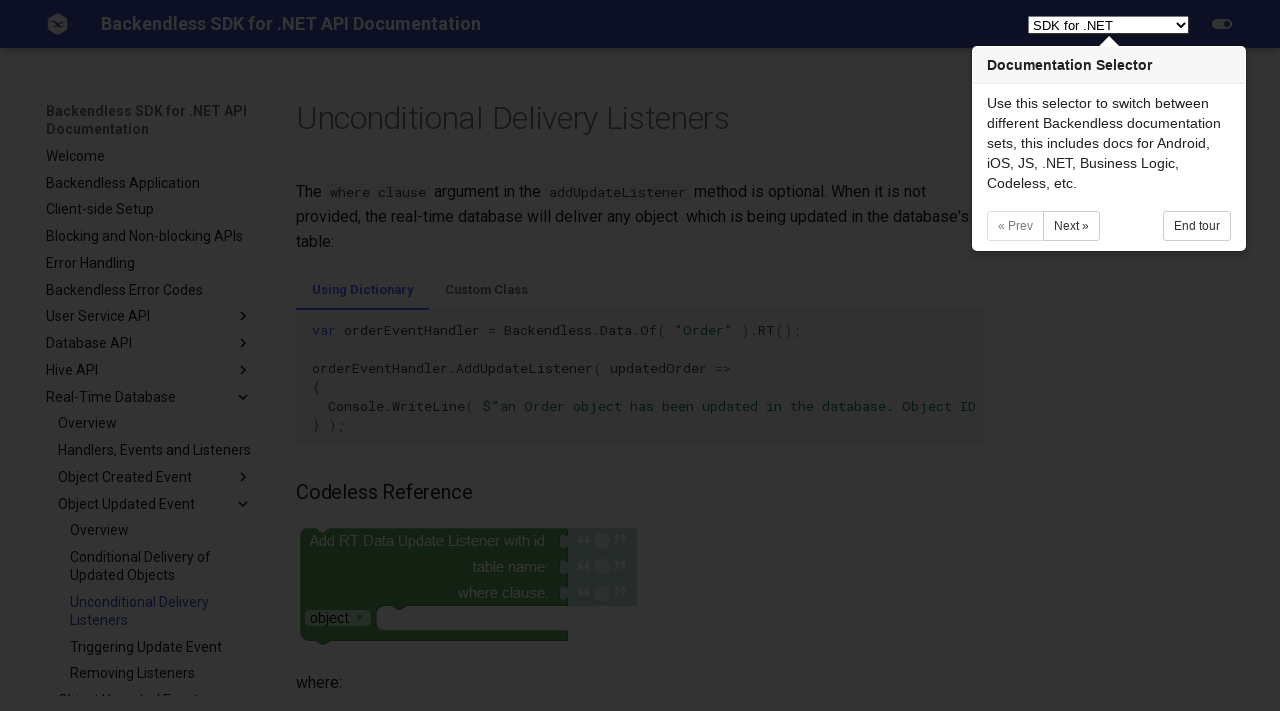

--- FILE ---
content_type: text/html; charset=utf-8
request_url: https://backendless.com/docs/dotnet/rt_unconditional_delivery_listeners_update.html
body_size: 14561
content:

<!doctype html>
<html lang="en" class="no-js">
  <head>
    
      <meta charset="utf-8">
      <meta name="viewport" content="width=device-width,initial-scale=1">
      
      
      
      
        <link rel="prev" href="rt_conditional_delivery_update.html">
      
      
        <link rel="next" href="rt_trirgering_an_event_update.html">
      
      
      <link rel="icon" href="assets/images/favicon.png">
      <meta name="generator" content="mkdocs-1.5.2, mkdocs-material-9.2.3">
    
    
      
        <title>Unconditional Delivery Listeners - Backendless SDK for .NET API Documentation</title>
      
    
    
      <link rel="stylesheet" href="assets/stylesheets/main.0e669242.min.css">
      
        
        <link rel="stylesheet" href="assets/stylesheets/palette.85d0ee34.min.css">
      
      


    
    
      
    
    
      
        
        
        <link rel="preconnect" href="https://fonts.gstatic.com" crossorigin>
        <link rel="stylesheet" href="https://fonts.googleapis.com/css?family=Roboto:300,300i,400,400i,700,700i%7CRoboto+Mono:400,400i,700,700i&display=fallback">
        <style>:root{--md-text-font:"Roboto";--md-code-font:"Roboto Mono"}</style>
      
    
    
      <link rel="stylesheet" href="css/bootstrap-tour-standalone.min.css">
    
    <script>__md_scope=new URL(".",location),__md_hash=e=>[...e].reduce((e,_)=>(e<<5)-e+_.charCodeAt(0),0),__md_get=(e,_=localStorage,t=__md_scope)=>JSON.parse(_.getItem(t.pathname+"."+e)),__md_set=(e,_,t=localStorage,a=__md_scope)=>{try{t.setItem(a.pathname+"."+e,JSON.stringify(_))}catch(e){}}</script>
    
      

    
    
    
  </head>
  
  
    
    
      
    
    
    
    
    <body dir="ltr" data-md-color-scheme="default" data-md-color-primary="indigo" data-md-color-accent="indigo">
  
    
    
      <script>var palette=__md_get("__palette");if(palette&&"object"==typeof palette.color)for(var key of Object.keys(palette.color))document.body.setAttribute("data-md-color-"+key,palette.color[key])</script>
    
    <input class="md-toggle" data-md-toggle="drawer" type="checkbox" id="__drawer" autocomplete="off">
    <input class="md-toggle" data-md-toggle="search" type="checkbox" id="__search" autocomplete="off">
    <label class="md-overlay" for="__drawer"></label>
    <div data-md-component="skip">
      
        
        <a href="#unconditional-delivery-listeners" class="md-skip">
          Skip to content
        </a>
      
    </div>
    <div data-md-component="announce">
      
    </div>
    
    
      

<header class="md-header" data-md-component="header">
  <nav class="md-header__inner md-grid" aria-label="header.title">
    <a href="index.html" title="Backendless SDK for .NET API Documentation" class="md-header__button md-logo" aria-label="Backendless SDK for .NET API Documentation" data-md-component="logo">
      
  <img src="backendlesslogo.png" alt="logo">

    </a>
    <label class="md-header__button md-icon" for="__drawer">
      <svg xmlns="http://www.w3.org/2000/svg" viewBox="0 0 24 24"><path d="M3 6h18v2H3V6m0 5h18v2H3v-2m0 5h18v2H3v-2Z"/></svg>
    </label>
    <div class="md-header__title" data-md-component="header-title">
      <div class="md-header__ellipsis">
        <div class="md-header__topic">
          <span class="md-ellipsis">
            Backendless SDK for .NET API Documentation
          </span>
        </div>
        <div class="md-header__topic" data-md-component="header-topic">
          <span class="md-ellipsis">
            
              Unconditional Delivery Listeners
            
          </span>
        </div>
        <div class="md_header__selector" id="sdkselector" style="float:right">
          <select id="docselector" class="form-control">
                      <option value="uibuilder">UI Builder Dev Guide</option>
                      <option value="codeless">Codeless Dev Guide</option>
                      <option value="rest">Backendless REST API</option>
                      <option value="js">SDK for JS</option>
                      <option value="flutter">SDK for Flutter</option>
                      <option value="ios">SDK for iOS/macOS</option>
                      <option value="android">SDK for Android/Java</option>
                      <option value="dotnet">SDK for .NET</option>
                      <option value="bl-js">CloudCode with JS</option>
                      <option value="bl-java">CloudCode with Java</option>
            </select>
        </div>
      </div>
    </div>
    
      <form class="md-header__option" data-md-component="palette">
        
          
          
          <input class="md-option" data-md-color-media="" data-md-color-scheme="default" data-md-color-primary="" data-md-color-accent=""  aria-label="Switch to dark mode"  type="radio" name="__palette" id="__palette_1">
          
            <label class="md-header__button md-icon" title="Switch to dark mode" for="__palette_2" hidden>
              <svg xmlns="http://www.w3.org/2000/svg" viewBox="0 0 24 24"><path d="M17 7H7a5 5 0 0 0-5 5 5 5 0 0 0 5 5h10a5 5 0 0 0 5-5 5 5 0 0 0-5-5m0 8a3 3 0 0 1-3-3 3 3 0 0 1 3-3 3 3 0 0 1 3 3 3 3 0 0 1-3 3Z"/></svg>
            </label>
          
        
          
          
          <input class="md-option" data-md-color-media="" data-md-color-scheme="slate" data-md-color-primary="" data-md-color-accent=""  aria-label="Switch to light mode"  type="radio" name="__palette" id="__palette_2">
          
            <label class="md-header__button md-icon" title="Switch to light mode" for="__palette_1" hidden>
              <svg xmlns="http://www.w3.org/2000/svg" viewBox="0 0 24 24"><path d="M17 6H7c-3.31 0-6 2.69-6 6s2.69 6 6 6h10c3.31 0 6-2.69 6-6s-2.69-6-6-6zm0 10H7c-2.21 0-4-1.79-4-4s1.79-4 4-4h10c2.21 0 4 1.79 4 4s-1.79 4-4 4zM7 9c-1.66 0-3 1.34-3 3s1.34 3 3 3 3-1.34 3-3-1.34-3-3-3z"/></svg>
            </label>
          
        
      </form>
    
    
    
    
  </nav>
  
</header>
    
    <div class="md-container" data-md-component="container">
      
      
        
          
        
      
      <main class="md-main" data-md-component="main">
        <div class="md-main__inner md-grid">
          
            
              
              <div class="md-sidebar md-sidebar--primary" data-md-component="sidebar" data-md-type="navigation" >
                <div class="md-sidebar__scrollwrap">
                  <div class="md-sidebar__inner">
                    



<nav class="md-nav md-nav--primary" aria-label="Navigation" data-md-level="0">
  <label class="md-nav__title" for="__drawer">
    <a href="index.html" title="Backendless SDK for .NET API Documentation" class="md-nav__button md-logo" aria-label="Backendless SDK for .NET API Documentation" data-md-component="logo">
      
  <img src="backendlesslogo.png" alt="logo">

    </a>
    Backendless SDK for .NET API Documentation
  </label>
  
  <ul class="md-nav__list" data-md-scrollfix>
    
      
      
  
  
  
    <li class="md-nav__item">
      <a href="index.html" class="md-nav__link">
        
  
  <span class="md-ellipsis">
    Welcome
  </span>
  

      </a>
    </li>
  

    
      
      
  
  
  
    <li class="md-nav__item">
      <a href="backendless_application.html" class="md-nav__link">
        
  
  <span class="md-ellipsis">
    Backendless Application
  </span>
  

      </a>
    </li>
  

    
      
      
  
  
  
    <li class="md-nav__item">
      <a href="setup.html" class="md-nav__link">
        
  
  <span class="md-ellipsis">
    Client-side Setup
  </span>
  

      </a>
    </li>
  

    
      
      
  
  
  
    <li class="md-nav__item">
      <a href="sync_and_async_calls.html" class="md-nav__link">
        
  
  <span class="md-ellipsis">
    Blocking and Non-blocking APIs
  </span>
  

      </a>
    </li>
  

    
      
      
  
  
  
    <li class="md-nav__item">
      <a href="shared_error_handling.html" class="md-nav__link">
        
  
  <span class="md-ellipsis">
    Error Handling
  </span>
  

      </a>
    </li>
  

    
      
      
  
  
  
    <li class="md-nav__item">
      <a href="backendless_error_codes.html" class="md-nav__link">
        
  
  <span class="md-ellipsis">
    Backendless Error Codes
  </span>
  

      </a>
    </li>
  

    
      
      
  
  
  
    
    
    
    <li class="md-nav__item md-nav__item--nested">
      
        
        
        
        
        <input class="md-nav__toggle md-toggle " type="checkbox" id="__nav_7" >
        
          <label class="md-nav__link" for="__nav_7" id="__nav_7_label" tabindex="0">
            
  
  <span class="md-ellipsis">
    User Service API
  </span>
  

            <span class="md-nav__icon md-icon"></span>
          </label>
        
        <nav class="md-nav" data-md-level="1" aria-labelledby="__nav_7_label" aria-expanded="false">
          <label class="md-nav__title" for="__nav_7">
            <span class="md-nav__icon md-icon"></span>
            User Service API
          </label>
          <ul class="md-nav__list" data-md-scrollfix>
            
              
                
  
  
  
    <li class="md-nav__item">
      <a href="users_overview.html" class="md-nav__link">
        
  
  <span class="md-ellipsis">
    Overview
  </span>
  

      </a>
    </li>
  

              
            
              
                
  
  
  
    <li class="md-nav__item">
      <a href="users_user_registration.html" class="md-nav__link">
        
  
  <span class="md-ellipsis">
    User Registration
  </span>
  

      </a>
    </li>
  

              
            
              
                
  
  
  
    
    
    
    <li class="md-nav__item md-nav__item--nested">
      
        
        
        
        
        <input class="md-nav__toggle md-toggle " type="checkbox" id="__nav_7_3" >
        
          <label class="md-nav__link" for="__nav_7_3" id="__nav_7_3_label" tabindex="0">
            
  
  <span class="md-ellipsis">
    Login
  </span>
  

            <span class="md-nav__icon md-icon"></span>
          </label>
        
        <nav class="md-nav" data-md-level="2" aria-labelledby="__nav_7_3_label" aria-expanded="false">
          <label class="md-nav__title" for="__nav_7_3">
            <span class="md-nav__icon md-icon"></span>
            Login
          </label>
          <ul class="md-nav__list" data-md-scrollfix>
            
              
                
  
  
  
    <li class="md-nav__item">
      <a href="users_login.html" class="md-nav__link">
        
  
  <span class="md-ellipsis">
    Backendless Login API
  </span>
  

      </a>
    </li>
  

              
            
              
                
  
  
  
    <li class="md-nav__item">
      <a href="users_validating_user_login.html" class="md-nav__link">
        
  
  <span class="md-ellipsis">
    Validating User Login
  </span>
  

      </a>
    </li>
  

              
            
              
                
  
  
  
    <li class="md-nav__item">
      <a href="users_passwordless_login.html" class="md-nav__link">
        
  
  <span class="md-ellipsis">
    Passwordless Login API
  </span>
  

      </a>
    </li>
  

              
            
              
                
  
  
  
    <li class="md-nav__item">
      <a href="users_guest_login.html" class="md-nav__link">
        
  
  <span class="md-ellipsis">
    Guest Login API
  </span>
  

      </a>
    </li>
  

              
            
              
                
  
  
  
    
    
    
    <li class="md-nav__item md-nav__item--nested">
      
        
        
        
        
        <input class="md-nav__toggle md-toggle " type="checkbox" id="__nav_7_3_5" >
        
          <label class="md-nav__link" for="__nav_7_3_5" id="__nav_7_3_5_label" tabindex="0">
            
  
  <span class="md-ellipsis">
    Social and OAuth2 Logins
  </span>
  

            <span class="md-nav__icon md-icon"></span>
          </label>
        
        <nav class="md-nav" data-md-level="3" aria-labelledby="__nav_7_3_5_label" aria-expanded="false">
          <label class="md-nav__title" for="__nav_7_3_5">
            <span class="md-nav__icon md-icon"></span>
            Social and OAuth2 Logins
          </label>
          <ul class="md-nav__list" data-md-scrollfix>
            
              
                
  
  
  
    <li class="md-nav__item">
      <a href="users_oauth2.html" class="md-nav__link">
        
  
  <span class="md-ellipsis">
    Initial Configuration
  </span>
  

      </a>
    </li>
  

              
            
              
                
  
  
  
    <li class="md-nav__item">
      <a href="users_get_authorization_url.html" class="md-nav__link">
        
  
  <span class="md-ellipsis">
    Get Authorization URL
  </span>
  

      </a>
    </li>
  

              
            
              
                
  
  
  
    <li class="md-nav__item">
      <a href="users_oauth2_login_api.html" class="md-nav__link">
        
  
  <span class="md-ellipsis">
    OAuth2 Login API
  </span>
  

      </a>
    </li>
  

              
            
              
                
  
  
  
    <li class="md-nav__item">
      <a href="users_oauth1_login_api___twitter.html" class="md-nav__link">
        
  
  <span class="md-ellipsis">
    OAuth1 Login API - Twitter
  </span>
  

      </a>
    </li>
  

              
            
          </ul>
        </nav>
      
    </li>
  

              
            
          </ul>
        </nav>
      
    </li>
  

              
            
              
                
  
  
  
    <li class="md-nav__item">
      <a href="users_cookie_based_authorization.html" class="md-nav__link">
        
  
  <span class="md-ellipsis">
    Cookie Based Authorization
  </span>
  

      </a>
    </li>
  

              
            
              
                
  
  
  
    
    
    
    <li class="md-nav__item md-nav__item--nested">
      
        
        
        
        
        <input class="md-nav__toggle md-toggle " type="checkbox" id="__nav_7_5" >
        
          <label class="md-nav__link" for="__nav_7_5" id="__nav_7_5_label" tabindex="0">
            
  
  <span class="md-ellipsis">
    User Properties
  </span>
  

            <span class="md-nav__icon md-icon"></span>
          </label>
        
        <nav class="md-nav" data-md-level="2" aria-labelledby="__nav_7_5_label" aria-expanded="false">
          <label class="md-nav__title" for="__nav_7_5">
            <span class="md-nav__icon md-icon"></span>
            User Properties
          </label>
          <ul class="md-nav__list" data-md-scrollfix>
            
              
                
  
  
  
    <li class="md-nav__item">
      <a href="users_about_user_properties.html" class="md-nav__link">
        
  
  <span class="md-ellipsis">
    About User Properties
  </span>
  

      </a>
    </li>
  

              
            
              
                
  
  
  
    <li class="md-nav__item">
      <a href="users_retrieving_user_properties.html" class="md-nav__link">
        
  
  <span class="md-ellipsis">
    Retrieving User Properties
  </span>
  

      </a>
    </li>
  

              
            
              
                
  
  
  
    <li class="md-nav__item">
      <a href="users_set_user_properties.html" class="md-nav__link">
        
  
  <span class="md-ellipsis">
    Set User Properties
  </span>
  

      </a>
    </li>
  

              
            
              
                
  
  
  
    <li class="md-nav__item">
      <a href="users_update_user_properties.html" class="md-nav__link">
        
  
  <span class="md-ellipsis">
    Update User Object
  </span>
  

      </a>
    </li>
  

              
            
          </ul>
        </nav>
      
    </li>
  

              
            
              
                
  
  
  
    
    
    
    <li class="md-nav__item md-nav__item--nested">
      
        
        
        
        
        <input class="md-nav__toggle md-toggle " type="checkbox" id="__nav_7_6" >
        
          <label class="md-nav__link" for="__nav_7_6" id="__nav_7_6_label" tabindex="0">
            
  
  <span class="md-ellipsis">
    Enable/Disable User
  </span>
  

            <span class="md-nav__icon md-icon"></span>
          </label>
        
        <nav class="md-nav" data-md-level="2" aria-labelledby="__nav_7_6_label" aria-expanded="false">
          <label class="md-nav__title" for="__nav_7_6">
            <span class="md-nav__icon md-icon"></span>
            Enable/Disable User
          </label>
          <ul class="md-nav__list" data-md-scrollfix>
            
              
                
  
  
  
    <li class="md-nav__item">
      <a href="users_about_user_statuses.html" class="md-nav__link">
        
  
  <span class="md-ellipsis">
    About User Statuses
  </span>
  

      </a>
    </li>
  

              
            
              
                
  
  
  
    <li class="md-nav__item">
      <a href="users_enable_user.html" class="md-nav__link">
        
  
  <span class="md-ellipsis">
    Enable User
  </span>
  

      </a>
    </li>
  

              
            
              
                
  
  
  
    <li class="md-nav__item">
      <a href="users_disable_user.html" class="md-nav__link">
        
  
  <span class="md-ellipsis">
    Disable User
  </span>
  

      </a>
    </li>
  

              
            
          </ul>
        </nav>
      
    </li>
  

              
            
              
                
  
  
  
    <li class="md-nav__item">
      <a href="users_remove_user.html" class="md-nav__link">
        
  
  <span class="md-ellipsis">
    Remove User
  </span>
  

      </a>
    </li>
  

              
            
              
                
  
  
  
    <li class="md-nav__item">
      <a href="users_find_user_by.html" class="md-nav__link">
        
  
  <span class="md-ellipsis">
    Find User By
  </span>
  

      </a>
    </li>
  

              
            
              
                
  
  
  
    <li class="md-nav__item">
      <a href="users_create_email_confirmation.html" class="md-nav__link">
        
  
  <span class="md-ellipsis">
    Create Email Confirmation
  </span>
  

      </a>
    </li>
  

              
            
              
                
  
  
  
    <li class="md-nav__item">
      <a href="users_resend_email_confirmation.html" class="md-nav__link">
        
  
  <span class="md-ellipsis">
    Resend Email Confirmation
  </span>
  

      </a>
    </li>
  

              
            
              
                
  
  
  
    <li class="md-nav__item">
      <a href="users_get_current_user.html" class="md-nav__link">
        
  
  <span class="md-ellipsis">
    Get Current User
  </span>
  

      </a>
    </li>
  

              
            
              
                
  
  
  
    <li class="md-nav__item">
      <a href="users_get_current_user_token.html" class="md-nav__link">
        
  
  <span class="md-ellipsis">
    Get Current User Token
  </span>
  

      </a>
    </li>
  

              
            
              
                
  
  
  
    <li class="md-nav__item">
      <a href="users_set_current_user.html" class="md-nav__link">
        
  
  <span class="md-ellipsis">
    Set Current User
  </span>
  

      </a>
    </li>
  

              
            
              
                
  
  
  
    <li class="md-nav__item">
      <a href="users_set_current_user_token.html" class="md-nav__link">
        
  
  <span class="md-ellipsis">
    Set Current User Token
  </span>
  

      </a>
    </li>
  

              
            
              
                
  
  
  
    <li class="md-nav__item">
      <a href="users_password_verification.html" class="md-nav__link">
        
  
  <span class="md-ellipsis">
    Password Verification
  </span>
  

      </a>
    </li>
  

              
            
              
                
  
  
  
    <li class="md-nav__item">
      <a href="users_logout.html" class="md-nav__link">
        
  
  <span class="md-ellipsis">
    Logout
  </span>
  

      </a>
    </li>
  

              
            
              
                
  
  
  
    <li class="md-nav__item">
      <a href="users_password_recovery.html" class="md-nav__link">
        
  
  <span class="md-ellipsis">
    Password Reset
  </span>
  

      </a>
    </li>
  

              
            
              
                
  
  
  
    <li class="md-nav__item">
      <a href="users_retrieve_user_properties.html" class="md-nav__link">
        
  
  <span class="md-ellipsis">
    Retrieve User Schema
  </span>
  

      </a>
    </li>
  

              
            
              
                
  
  
  
    <li class="md-nav__item">
      <a href="users_global_permissions.html" class="md-nav__link">
        
  
  <span class="md-ellipsis">
    Global Permissions
  </span>
  

      </a>
    </li>
  

              
            
              
                
  
  
  
    <li class="md-nav__item">
      <a href="users_asset_container_permissions.html" class="md-nav__link">
        
  
  <span class="md-ellipsis">
    Asset Container Permissions
  </span>
  

      </a>
    </li>
  

              
            
              
                
  
  
  
    <li class="md-nav__item">
      <a href="users_asset_permissions.html" class="md-nav__link">
        
  
  <span class="md-ellipsis">
    Asset Permissions
  </span>
  

      </a>
    </li>
  

              
            
              
                
  
  
  
    
    
    
    <li class="md-nav__item md-nav__item--nested">
      
        
        
        
        
        <input class="md-nav__toggle md-toggle " type="checkbox" id="__nav_7_22" >
        
          <label class="md-nav__link" for="__nav_7_22" id="__nav_7_22_label" tabindex="0">
            
  
  <span class="md-ellipsis">
    Security And User Roles
  </span>
  

            <span class="md-nav__icon md-icon"></span>
          </label>
        
        <nav class="md-nav" data-md-level="2" aria-labelledby="__nav_7_22_label" aria-expanded="false">
          <label class="md-nav__title" for="__nav_7_22">
            <span class="md-nav__icon md-icon"></span>
            Security And User Roles
          </label>
          <ul class="md-nav__list" data-md-scrollfix>
            
              
                
  
  
  
    <li class="md-nav__item">
      <a href="users_about_roles.html" class="md-nav__link">
        
  
  <span class="md-ellipsis">
    About Roles
  </span>
  

      </a>
    </li>
  

              
            
              
                
  
  
  
    <li class="md-nav__item">
      <a href="users_retrieving_available_user_role.html" class="md-nav__link">
        
  
  <span class="md-ellipsis">
    Retrieving Available User Roles
  </span>
  

      </a>
    </li>
  

              
            
              
                
  
  
  
    <li class="md-nav__item">
      <a href="users_retrieving_users_by_role.html" class="md-nav__link">
        
  
  <span class="md-ellipsis">
    Retrieving Users By Role
  </span>
  

      </a>
    </li>
  

              
            
              
                
  
  
  
    <li class="md-nav__item">
      <a href="users_retrieving_user_roles_by_user_id.html" class="md-nav__link">
        
  
  <span class="md-ellipsis">
    Retrieving User Roles By User ID
  </span>
  

      </a>
    </li>
  

              
            
              
                
  
  
  
    <li class="md-nav__item">
      <a href="users_assigning_a_role_to_a_user.html" class="md-nav__link">
        
  
  <span class="md-ellipsis">
    Assigning a Role to a User
  </span>
  

      </a>
    </li>
  

              
            
              
                
  
  
  
    <li class="md-nav__item">
      <a href="users_unassigning_a_role_from_a_user.html" class="md-nav__link">
        
  
  <span class="md-ellipsis">
    Unassigning a Role from a User
  </span>
  

      </a>
    </li>
  

              
            
          </ul>
        </nav>
      
    </li>
  

              
            
          </ul>
        </nav>
      
    </li>
  

    
      
      
  
  
  
    
    
    
    <li class="md-nav__item md-nav__item--nested">
      
        
        
        
        
        <input class="md-nav__toggle md-toggle " type="checkbox" id="__nav_8" >
        
          <label class="md-nav__link" for="__nav_8" id="__nav_8_label" tabindex="0">
            
  
  <span class="md-ellipsis">
    Database API
  </span>
  

            <span class="md-nav__icon md-icon"></span>
          </label>
        
        <nav class="md-nav" data-md-level="1" aria-labelledby="__nav_8_label" aria-expanded="false">
          <label class="md-nav__title" for="__nav_8">
            <span class="md-nav__icon md-icon"></span>
            Database API
          </label>
          <ul class="md-nav__list" data-md-scrollfix>
            
              
                
  
  
  
    <li class="md-nav__item">
      <a href="data_overview.html" class="md-nav__link">
        
  
  <span class="md-ellipsis">
    Overview
  </span>
  

      </a>
    </li>
  

              
            
              
                
  
  
  
    <li class="md-nav__item">
      <a href="data_about_backendless_database.html" class="md-nav__link">
        
  
  <span class="md-ellipsis">
    About Backendless Database
  </span>
  

      </a>
    </li>
  

              
            
              
                
  
  
  
    
    
    
    <li class="md-nav__item md-nav__item--nested">
      
        
        
        
        
        <input class="md-nav__toggle md-toggle " type="checkbox" id="__nav_8_3" >
        
          <label class="md-nav__link" for="__nav_8_3" id="__nav_8_3_label" tabindex="0">
            
  
  <span class="md-ellipsis">
    Data Types
  </span>
  

            <span class="md-nav__icon md-icon"></span>
          </label>
        
        <nav class="md-nav" data-md-level="2" aria-labelledby="__nav_8_3_label" aria-expanded="false">
          <label class="md-nav__title" for="__nav_8_3">
            <span class="md-nav__icon md-icon"></span>
            Data Types
          </label>
          <ul class="md-nav__list" data-md-scrollfix>
            
              
                
  
  
  
    <li class="md-nav__item">
      <a href="data_about_data_types.html" class="md-nav__link">
        
  
  <span class="md-ellipsis">
    About Data Types
  </span>
  

      </a>
    </li>
  

              
            
              
                
  
  
  
    <li class="md-nav__item">
      <a href="data_auto_number_auto_increment.html" class="md-nav__link">
        
  
  <span class="md-ellipsis">
    Auto Number (Auto-Increment)
  </span>
  

      </a>
    </li>
  

              
            
              
                
  
  
  
    <li class="md-nav__item">
      <a href="data_boolean_checkbox.html" class="md-nav__link">
        
  
  <span class="md-ellipsis">
    Boolean/Checkbox
  </span>
  

      </a>
    </li>
  

              
            
              
                
  
  
  
    <li class="md-nav__item">
      <a href="data_datetime.html" class="md-nav__link">
        
  
  <span class="md-ellipsis">
    DateTime
  </span>
  

      </a>
    </li>
  

              
            
              
                
  
  
  
    <li class="md-nav__item">
      <a href="data_file_reference.html" class="md-nav__link">
        
  
  <span class="md-ellipsis">
    File Reference
  </span>
  

      </a>
    </li>
  

              
            
              
                
  
  
  
    <li class="md-nav__item">
      <a href="data_multiple_choice.html" class="md-nav__link">
        
  
  <span class="md-ellipsis">
    Multiple Choice
  </span>
  

      </a>
    </li>
  

              
            
          </ul>
        </nav>
      
    </li>
  

              
            
              
                
  
  
  
    <li class="md-nav__item">
      <a href="data_data_object.html" class="md-nav__link">
        
  
  <span class="md-ellipsis">
    Data Object
  </span>
  

      </a>
    </li>
  

              
            
              
                
  
  
  
    <li class="md-nav__item">
      <a href="data_column_name_mapping.html" class="md-nav__link">
        
  
  <span class="md-ellipsis">
    Column Name Mapping
  </span>
  

      </a>
    </li>
  

              
            
              
                
  
  
  
    <li class="md-nav__item">
      <a href="data_class_to_table_mapping.html" class="md-nav__link">
        
  
  <span class="md-ellipsis">
    Class to Table Mapping
  </span>
  

      </a>
    </li>
  

              
            
              
                
  
  
  
    <li class="md-nav__item">
      <a href="data_generated_columns.html" class="md-nav__link">
        
  
  <span class="md-ellipsis">
    Generated Columns
  </span>
  

      </a>
    </li>
  

              
            
              
                
  
  
  
    
    
    
    <li class="md-nav__item md-nav__item--nested">
      
        
        
        
        
        <input class="md-nav__toggle md-toggle " type="checkbox" id="__nav_8_8" >
        
          <label class="md-nav__link" for="__nav_8_8" id="__nav_8_8_label" tabindex="0">
            
  
  <span class="md-ellipsis">
    Saving Data Objects
  </span>
  

            <span class="md-nav__icon md-icon"></span>
          </label>
        
        <nav class="md-nav" data-md-level="2" aria-labelledby="__nav_8_8_label" aria-expanded="false">
          <label class="md-nav__title" for="__nav_8_8">
            <span class="md-nav__icon md-icon"></span>
            Saving Data Objects
          </label>
          <ul class="md-nav__list" data-md-scrollfix>
            
              
                
  
  
  
    <li class="md-nav__item">
      <a href="data_saving_objects_overview.html" class="md-nav__link">
        
  
  <span class="md-ellipsis">
    Overview
  </span>
  

      </a>
    </li>
  

              
            
              
                
  
  
  
    <li class="md-nav__item">
      <a href="data_single_object_create.html" class="md-nav__link">
        
  
  <span class="md-ellipsis">
    Saving Single Object
  </span>
  

      </a>
    </li>
  

              
            
              
                
  
  
  
    <li class="md-nav__item">
      <a href="data_multiple_objects_bulk_create.html" class="md-nav__link">
        
  
  <span class="md-ellipsis">
    Saving Multiple Objects
  </span>
  

      </a>
    </li>
  

              
            
              
                
  
  
  
    <li class="md-nav__item">
      <a href="data_dynamic_schema_definition.html" class="md-nav__link">
        
  
  <span class="md-ellipsis">
    Dynamic Schema Definition
  </span>
  

      </a>
    </li>
  

              
            
          </ul>
        </nav>
      
    </li>
  

              
            
              
                
  
  
  
    
    
    
    <li class="md-nav__item md-nav__item--nested">
      
        
        
        
        
        <input class="md-nav__toggle md-toggle " type="checkbox" id="__nav_8_9" >
        
          <label class="md-nav__link" for="__nav_8_9" id="__nav_8_9_label" tabindex="0">
            
  
  <span class="md-ellipsis">
    Updating Data Objects
  </span>
  

            <span class="md-nav__icon md-icon"></span>
          </label>
        
        <nav class="md-nav" data-md-level="2" aria-labelledby="__nav_8_9_label" aria-expanded="false">
          <label class="md-nav__title" for="__nav_8_9">
            <span class="md-nav__icon md-icon"></span>
            Updating Data Objects
          </label>
          <ul class="md-nav__list" data-md-scrollfix>
            
              
                
  
  
  
    <li class="md-nav__item">
      <a href="data_updating_object_overview.html" class="md-nav__link">
        
  
  <span class="md-ellipsis">
    Overview
  </span>
  

      </a>
    </li>
  

              
            
              
                
  
  
  
    <li class="md-nav__item">
      <a href="data_single_object_update.html" class="md-nav__link">
        
  
  <span class="md-ellipsis">
    Updating Single Object
  </span>
  

      </a>
    </li>
  

              
            
              
                
  
  
  
    <li class="md-nav__item">
      <a href="data_multiple_objects_bulk_update.html" class="md-nav__link">
        
  
  <span class="md-ellipsis">
    Updating Multiple Objects
  </span>
  

      </a>
    </li>
  

              
            
              
                
  
  
  
    <li class="md-nav__item">
      <a href="data_inline_update_backendlessexpre.html" class="md-nav__link">
        
  
  <span class="md-ellipsis">
    Inline Update (BackendlessExpression)
  </span>
  

      </a>
    </li>
  

              
            
          </ul>
        </nav>
      
    </li>
  

              
            
              
                
  
  
  
    
    
    
    <li class="md-nav__item md-nav__item--nested">
      
        
        
        
        
        <input class="md-nav__toggle md-toggle " type="checkbox" id="__nav_8_10" >
        
          <label class="md-nav__link" for="__nav_8_10" id="__nav_8_10_label" tabindex="0">
            
  
  <span class="md-ellipsis">
    Upsert Operation
  </span>
  

            <span class="md-nav__icon md-icon"></span>
          </label>
        
        <nav class="md-nav" data-md-level="2" aria-labelledby="__nav_8_10_label" aria-expanded="false">
          <label class="md-nav__title" for="__nav_8_10">
            <span class="md-nav__icon md-icon"></span>
            Upsert Operation
          </label>
          <ul class="md-nav__list" data-md-scrollfix>
            
              
                
  
  
  
    <li class="md-nav__item">
      <a href="data_upsert_single_object.html" class="md-nav__link">
        
  
  <span class="md-ellipsis">
    Upsert Single Object
  </span>
  

      </a>
    </li>
  

              
            
              
                
  
  
  
    <li class="md-nav__item">
      <a href="data_upsert_multiple_objects.html" class="md-nav__link">
        
  
  <span class="md-ellipsis">
    Upsert Multiple Objects
  </span>
  

      </a>
    </li>
  

              
            
          </ul>
        </nav>
      
    </li>
  

              
            
              
                
  
  
  
    
    
    
    <li class="md-nav__item md-nav__item--nested">
      
        
        
        
        
        <input class="md-nav__toggle md-toggle " type="checkbox" id="__nav_8_11" >
        
          <label class="md-nav__link" for="__nav_8_11" id="__nav_8_11_label" tabindex="0">
            
  
  <span class="md-ellipsis">
    Deleting Data Objects
  </span>
  

            <span class="md-nav__icon md-icon"></span>
          </label>
        
        <nav class="md-nav" data-md-level="2" aria-labelledby="__nav_8_11_label" aria-expanded="false">
          <label class="md-nav__title" for="__nav_8_11">
            <span class="md-nav__icon md-icon"></span>
            Deleting Data Objects
          </label>
          <ul class="md-nav__list" data-md-scrollfix>
            
              
                
  
  
  
    <li class="md-nav__item">
      <a href="data_single_object_deletion.html" class="md-nav__link">
        
  
  <span class="md-ellipsis">
    Deleting Single Object
  </span>
  

      </a>
    </li>
  

              
            
              
                
  
  
  
    <li class="md-nav__item">
      <a href="data_multiple_objects_bulk_delete.html" class="md-nav__link">
        
  
  <span class="md-ellipsis">
    Deleting Multiple Objects
  </span>
  

      </a>
    </li>
  

              
            
          </ul>
        </nav>
      
    </li>
  

              
            
              
                
  
  
  
    
    
    
    <li class="md-nav__item md-nav__item--nested">
      
        
        
        
        
        <input class="md-nav__toggle md-toggle " type="checkbox" id="__nav_8_12" >
        
          <label class="md-nav__link" for="__nav_8_12" id="__nav_8_12_label" tabindex="0">
            
  
  <span class="md-ellipsis">
    Deep Save
  </span>
  

            <span class="md-nav__icon md-icon"></span>
          </label>
        
        <nav class="md-nav" data-md-level="2" aria-labelledby="__nav_8_12_label" aria-expanded="false">
          <label class="md-nav__title" for="__nav_8_12">
            <span class="md-nav__icon md-icon"></span>
            Deep Save
          </label>
          <ul class="md-nav__list" data-md-scrollfix>
            
              
                
  
  
  
    <li class="md-nav__item">
      <a href="data_deepsaveoverview.html" class="md-nav__link">
        
  
  <span class="md-ellipsis">
    Overview
  </span>
  

      </a>
    </li>
  

              
            
              
                
  
  
  
    <li class="md-nav__item">
      <a href="data_deepsave_saving_new_objects.html" class="md-nav__link">
        
  
  <span class="md-ellipsis">
    Saving New Objects
  </span>
  

      </a>
    </li>
  

              
            
              
                
  
  
  
    <li class="md-nav__item">
      <a href="data_update_with_adding_a_relation.html" class="md-nav__link">
        
  
  <span class="md-ellipsis">
    Update with Adding a Relation
  </span>
  

      </a>
    </li>
  

              
            
              
                
  
  
  
    <li class="md-nav__item">
      <a href="data_update_parent_and_child.html" class="md-nav__link">
        
  
  <span class="md-ellipsis">
    Update Parent and Child
  </span>
  

      </a>
    </li>
  

              
            
          </ul>
        </nav>
      
    </li>
  

              
            
              
                
  
  
  
    <li class="md-nav__item">
      <a href="data_retrieving_schema_definition.html" class="md-nav__link">
        
  
  <span class="md-ellipsis">
    Retrieving Schema Definition
  </span>
  

      </a>
    </li>
  

              
            
              
                
  
  
  
    <li class="md-nav__item">
      <a href="data_get_object_count.html" class="md-nav__link">
        
  
  <span class="md-ellipsis">
    Get Object Count
  </span>
  

      </a>
    </li>
  

              
            
              
                
  
  
  
    <li class="md-nav__item">
      <a href="data_basic_search.html" class="md-nav__link">
        
  
  <span class="md-ellipsis">
    Basic Object Retrieval
  </span>
  

      </a>
    </li>
  

              
            
              
                
  
  
  
    
    
    
    <li class="md-nav__item md-nav__item--nested">
      
        
        
        
        
        <input class="md-nav__toggle md-toggle " type="checkbox" id="__nav_8_16" >
        
          <label class="md-nav__link" for="__nav_8_16" id="__nav_8_16_label" tabindex="0">
            
  
  <span class="md-ellipsis">
    Advanced Object Retrieval
  </span>
  

            <span class="md-nav__icon md-icon"></span>
          </label>
        
        <nav class="md-nav" data-md-level="2" aria-labelledby="__nav_8_16_label" aria-expanded="false">
          <label class="md-nav__title" for="__nav_8_16">
            <span class="md-nav__icon md-icon"></span>
            Advanced Object Retrieval
          </label>
          <ul class="md-nav__list" data-md-scrollfix>
            
              
                
  
  
  
    <li class="md-nav__item">
      <a href="data_general_api.html" class="md-nav__link">
        
  
  <span class="md-ellipsis">
    General API
  </span>
  

      </a>
    </li>
  

              
            
              
                
  
  
  
    <li class="md-nav__item">
      <a href="data_working_wih_properties.html" class="md-nav__link">
        
  
  <span class="md-ellipsis">
    Working with Properties
  </span>
  

      </a>
    </li>
  

              
            
              
                
  
  
  
    <li class="md-nav__item">
      <a href="data_search_with_where_clause.html" class="md-nav__link">
        
  
  <span class="md-ellipsis">
    Search with the Where Clause
  </span>
  

      </a>
    </li>
  

              
            
              
                
  
  
  
    <li class="md-nav__item">
      <a href="data_search_with_subquery.html" class="md-nav__link">
        
  
  <span class="md-ellipsis">
    Search with SubQuery
  </span>
  

      </a>
    </li>
  

              
            
              
                
  
  
  
    
    
    
    <li class="md-nav__item md-nav__item--nested">
      
        
        
        
        
        <input class="md-nav__toggle md-toggle " type="checkbox" id="__nav_8_16_5" >
        
          <label class="md-nav__link" for="__nav_8_16_5" id="__nav_8_16_5_label" tabindex="0">
            
  
  <span class="md-ellipsis">
    Aggregate Functions
  </span>
  

            <span class="md-nav__icon md-icon"></span>
          </label>
        
        <nav class="md-nav" data-md-level="3" aria-labelledby="__nav_8_16_5_label" aria-expanded="false">
          <label class="md-nav__title" for="__nav_8_16_5">
            <span class="md-nav__icon md-icon"></span>
            Aggregate Functions
          </label>
          <ul class="md-nav__list" data-md-scrollfix>
            
              
                
  
  
  
    <li class="md-nav__item">
      <a href="data_aggregate_functions_overview.html" class="md-nav__link">
        
  
  <span class="md-ellipsis">
    Overview
  </span>
  

      </a>
    </li>
  

              
            
              
                
  
  
  
    <li class="md-nav__item">
      <a href="data_average.html" class="md-nav__link">
        
  
  <span class="md-ellipsis">
    AVERAGE
  </span>
  

      </a>
    </li>
  

              
            
              
                
  
  
  
    <li class="md-nav__item">
      <a href="data_count.html" class="md-nav__link">
        
  
  <span class="md-ellipsis">
    COUNT
  </span>
  

      </a>
    </li>
  

              
            
              
                
  
  
  
    <li class="md-nav__item">
      <a href="data_sum.html" class="md-nav__link">
        
  
  <span class="md-ellipsis">
    SUM
  </span>
  

      </a>
    </li>
  

              
            
              
                
  
  
  
    <li class="md-nav__item">
      <a href="data_min.html" class="md-nav__link">
        
  
  <span class="md-ellipsis">
    MIN
  </span>
  

      </a>
    </li>
  

              
            
              
                
  
  
  
    <li class="md-nav__item">
      <a href="data_max.html" class="md-nav__link">
        
  
  <span class="md-ellipsis">
    MAX
  </span>
  

      </a>
    </li>
  

              
            
              
                
  
  
  
    <li class="md-nav__item">
      <a href="data_data_filtering.html" class="md-nav__link">
        
  
  <span class="md-ellipsis">
    Data Filtering
  </span>
  

      </a>
    </li>
  

              
            
          </ul>
        </nav>
      
    </li>
  

              
            
              
                
  
  
  
    <li class="md-nav__item">
      <a href="data_retrieving_unique_objects_.html" class="md-nav__link">
        
  
  <span class="md-ellipsis">
    Retrieving Unique Objects
  </span>
  

      </a>
    </li>
  

              
            
              
                
  
  
  
    <li class="md-nav__item">
      <a href="data_search_with_dates.html" class="md-nav__link">
        
  
  <span class="md-ellipsis">
    Using Dates in Search
  </span>
  

      </a>
    </li>
  

              
            
              
                
  
  
  
    <li class="md-nav__item">
      <a href="data_data_paging.html" class="md-nav__link">
        
  
  <span class="md-ellipsis">
    Data retrieval with Paging
  </span>
  

      </a>
    </li>
  

              
            
              
                
  
  
  
    <li class="md-nav__item">
      <a href="data_sorting.html" class="md-nav__link">
        
  
  <span class="md-ellipsis">
    Data retrieval with Sorting
  </span>
  

      </a>
    </li>
  

              
            
              
                
  
  
  
    <li class="md-nav__item">
      <a href="data_search_by_distance.html" class="md-nav__link">
        
  
  <span class="md-ellipsis">
    Search by distance
  </span>
  

      </a>
    </li>
  

              
            
          </ul>
        </nav>
      
    </li>
  

              
            
              
                
  
  
  
    <li class="md-nav__item">
      <a href="data_relations.html" class="md-nav__link">
        
  
  <span class="md-ellipsis">
    Relations Overview
  </span>
  

      </a>
    </li>
  

              
            
              
                
  
  
  
    
    
    
    <li class="md-nav__item md-nav__item--nested">
      
        
        
        
        
        <input class="md-nav__toggle md-toggle " type="checkbox" id="__nav_8_18" >
        
          <label class="md-nav__link" for="__nav_8_18" id="__nav_8_18_label" tabindex="0">
            
  
  <span class="md-ellipsis">
    Relations API (Set/Add)
  </span>
  

            <span class="md-nav__icon md-icon"></span>
          </label>
        
        <nav class="md-nav" data-md-level="2" aria-labelledby="__nav_8_18_label" aria-expanded="false">
          <label class="md-nav__title" for="__nav_8_18">
            <span class="md-nav__icon md-icon"></span>
            Relations API (Set/Add)
          </label>
          <ul class="md-nav__list" data-md-scrollfix>
            
              
                
  
  
  
    <li class="md-nav__item">
      <a href="data_relations_set_add_overview_dotnet.html" class="md-nav__link">
        
  
  <span class="md-ellipsis">
    Overview
  </span>
  

      </a>
    </li>
  

              
            
              
                
  
  
  
    <li class="md-nav__item">
      <a href="data_set_relation_with_object_dotnet.html" class="md-nav__link">
        
  
  <span class="md-ellipsis">
    Set Relation with objects
  </span>
  

      </a>
    </li>
  

              
            
              
                
  
  
  
    <li class="md-nav__item">
      <a href="data_set_relation_with_condition_dotnet.html" class="md-nav__link">
        
  
  <span class="md-ellipsis">
    Set Relation with condition
  </span>
  

      </a>
    </li>
  

              
            
              
                
  
  
  
    <li class="md-nav__item">
      <a href="data_add_relation_with_object_dotnet.html" class="md-nav__link">
        
  
  <span class="md-ellipsis">
    Add Relation with objects
  </span>
  

      </a>
    </li>
  

              
            
              
                
  
  
  
    <li class="md-nav__item">
      <a href="data_add_relation_with_condition_dotnet.html" class="md-nav__link">
        
  
  <span class="md-ellipsis">
    Add Relation with condition
  </span>
  

      </a>
    </li>
  

              
            
          </ul>
        </nav>
      
    </li>
  

              
            
              
                
  
  
  
    
    
    
    <li class="md-nav__item md-nav__item--nested">
      
        
        
        
        
        <input class="md-nav__toggle md-toggle " type="checkbox" id="__nav_8_19" >
        
          <label class="md-nav__link" for="__nav_8_19" id="__nav_8_19_label" tabindex="0">
            
  
  <span class="md-ellipsis">
    Relations API (Delete)
  </span>
  

            <span class="md-nav__icon md-icon"></span>
          </label>
        
        <nav class="md-nav" data-md-level="2" aria-labelledby="__nav_8_19_label" aria-expanded="false">
          <label class="md-nav__title" for="__nav_8_19">
            <span class="md-nav__icon md-icon"></span>
            Relations API (Delete)
          </label>
          <ul class="md-nav__list" data-md-scrollfix>
            
              
                
  
  
  
    <li class="md-nav__item">
      <a href="data_relation_api_delete_overview_dotnet.html" class="md-nav__link">
        
  
  <span class="md-ellipsis">
    Overview
  </span>
  

      </a>
    </li>
  

              
            
              
                
  
  
  
    <li class="md-nav__item">
      <a href="data_delete_relation_with_objects_dotnet.html" class="md-nav__link">
        
  
  <span class="md-ellipsis">
    Delete Objects from relation
  </span>
  

      </a>
    </li>
  

              
            
              
                
  
  
  
    <li class="md-nav__item">
      <a href="data_delete_relation_with_condition_dotnet.html" class="md-nav__link">
        
  
  <span class="md-ellipsis">
    Delete Relation using condition
  </span>
  

      </a>
    </li>
  

              
            
          </ul>
        </nav>
      
    </li>
  

              
            
              
                
  
  
  
    
    
    
    <li class="md-nav__item md-nav__item--nested">
      
        
        
        
        
        <input class="md-nav__toggle md-toggle " type="checkbox" id="__nav_8_20" >
        
          <label class="md-nav__link" for="__nav_8_20" id="__nav_8_20_label" tabindex="0">
            
  
  <span class="md-ellipsis">
    Relations (Retrieve)
  </span>
  

            <span class="md-nav__icon md-icon"></span>
          </label>
        
        <nav class="md-nav" data-md-level="2" aria-labelledby="__nav_8_20_label" aria-expanded="false">
          <label class="md-nav__title" for="__nav_8_20">
            <span class="md-nav__icon md-icon"></span>
            Relations (Retrieve)
          </label>
          <ul class="md-nav__list" data-md-scrollfix>
            
              
                
  
  
  
    <li class="md-nav__item">
      <a href="data_relations_retrieve_overview.html" class="md-nav__link">
        
  
  <span class="md-ellipsis">
    Overview
  </span>
  

      </a>
    </li>
  

              
            
              
                
  
  
  
    <li class="md-nav__item">
      <a href="data_single_step_retrieval.html" class="md-nav__link">
        
  
  <span class="md-ellipsis">
    Single Step Retrieval
  </span>
  

      </a>
    </li>
  

              
            
              
                
  
  
  
    <li class="md-nav__item">
      <a href="data_two_step_retrieval.html" class="md-nav__link">
        
  
  <span class="md-ellipsis">
    Two Steps Retrieval
  </span>
  

      </a>
    </li>
  

              
            
              
                
  
  
  
    <li class="md-nav__item">
      <a href="data_retrieval_with_relation_depth.html" class="md-nav__link">
        
  
  <span class="md-ellipsis">
    Retrieval with Relation Depth
  </span>
  

      </a>
    </li>
  

              
            
              
                
  
  
  
    <li class="md-nav__item">
      <a href="data_relation_paging.html" class="md-nav__link">
        
  
  <span class="md-ellipsis">
    Relation Paging
  </span>
  

      </a>
    </li>
  

              
            
              
                
  
  
  
    <li class="md-nav__item">
      <a href="data_inverted_relation_retrieval.html" class="md-nav__link">
        
  
  <span class="md-ellipsis">
    Inverted Relation Retrieval
  </span>
  

      </a>
    </li>
  

              
            
          </ul>
        </nav>
      
    </li>
  

              
            
              
                
  
  
  
    
    
    
    <li class="md-nav__item md-nav__item--nested">
      
        
        
        
        
        <input class="md-nav__toggle md-toggle " type="checkbox" id="__nav_8_21" >
        
          <label class="md-nav__link" for="__nav_8_21" id="__nav_8_21_label" tabindex="0">
            
  
  <span class="md-ellipsis">
    JSON Data
  </span>
  

            <span class="md-nav__icon md-icon"></span>
          </label>
        
        <nav class="md-nav" data-md-level="2" aria-labelledby="__nav_8_21_label" aria-expanded="false">
          <label class="md-nav__title" for="__nav_8_21">
            <span class="md-nav__icon md-icon"></span>
            JSON Data
          </label>
          <ul class="md-nav__list" data-md-scrollfix>
            
              
                
  
  
  
    <li class="md-nav__item">
      <a href="data_json_overview.html" class="md-nav__link">
        
  
  <span class="md-ellipsis">
    Overview
  </span>
  

      </a>
    </li>
  

              
            
              
                
  
  
  
    <li class="md-nav__item">
      <a href="data_declaring_json_columns.html" class="md-nav__link">
        
  
  <span class="md-ellipsis">
    Declaring JSON Columns
  </span>
  

      </a>
    </li>
  

              
            
              
                
  
  
  
    <li class="md-nav__item">
      <a href="data_json_path.html" class="md-nav__link">
        
  
  <span class="md-ellipsis">
    JSON Path
  </span>
  

      </a>
    </li>
  

              
            
              
                
  
  
  
    <li class="md-nav__item">
      <a href="data_saving_json_data.html" class="md-nav__link">
        
  
  <span class="md-ellipsis">
    Saving JSON Data
  </span>
  

      </a>
    </li>
  

              
            
              
                
  
  
  
    <li class="md-nav__item">
      <a href="data_retrieving_json_data.html" class="md-nav__link">
        
  
  <span class="md-ellipsis">
    Retrieving JSON Data
  </span>
  

      </a>
    </li>
  

              
            
              
                
  
  
  
    <li class="md-nav__item">
      <a href="data_json_query.html" class="md-nav__link">
        
  
  <span class="md-ellipsis">
    JSON Query
  </span>
  

      </a>
    </li>
  

              
            
              
                
  
  
  
    <li class="md-nav__item">
      <a href="data_updating_json_data.html" class="md-nav__link">
        
  
  <span class="md-ellipsis">
    Updating JSON Data
  </span>
  

      </a>
    </li>
  

              
            
          </ul>
        </nav>
      
    </li>
  

              
            
              
                
  
  
  
    
    
    
    <li class="md-nav__item md-nav__item--nested">
      
        
        
        
        
        <input class="md-nav__toggle md-toggle " type="checkbox" id="__nav_8_22" >
        
          <label class="md-nav__link" for="__nav_8_22" id="__nav_8_22_label" tabindex="0">
            
  
  <span class="md-ellipsis">
    Geolocation Data
  </span>
  

            <span class="md-nav__icon md-icon"></span>
          </label>
        
        <nav class="md-nav" data-md-level="2" aria-labelledby="__nav_8_22_label" aria-expanded="false">
          <label class="md-nav__title" for="__nav_8_22">
            <span class="md-nav__icon md-icon"></span>
            Geolocation Data
          </label>
          <ul class="md-nav__list" data-md-scrollfix>
            
              
                
  
  
  
    <li class="md-nav__item">
      <a href="data_spatial_overview.html" class="md-nav__link">
        
  
  <span class="md-ellipsis">
    Overview
  </span>
  

      </a>
    </li>
  

              
            
              
                
  
  
  
    <li class="md-nav__item">
      <a href="data_spatial_data_types.html" class="md-nav__link">
        
  
  <span class="md-ellipsis">
    Spatial Data Types
  </span>
  

      </a>
    </li>
  

              
            
              
                
  
  
  
    <li class="md-nav__item">
      <a href="data_spatial_data_management.html" class="md-nav__link">
        
  
  <span class="md-ellipsis">
    Spatial Data Management
  </span>
  

      </a>
    </li>
  

              
            
              
                
  
  
  
    <li class="md-nav__item">
      <a href="data_spatial_retrieval_api.html" class="md-nav__link">
        
  
  <span class="md-ellipsis">
    Spatial Data Retrieval API
  </span>
  

      </a>
    </li>
  

              
            
              
                
  
  
  
    <li class="md-nav__item">
      <a href="data_spatial_create_update_api.html" class="md-nav__link">
        
  
  <span class="md-ellipsis">
    Spatial Data Create/Update API
  </span>
  

      </a>
    </li>
  

              
            
              
                
  
  
  
    <li class="md-nav__item">
      <a href="data_spatial_delete_api.html" class="md-nav__link">
        
  
  <span class="md-ellipsis">
    Spatial Data Delete API
  </span>
  

      </a>
    </li>
  

              
            
          </ul>
        </nav>
      
    </li>
  

              
            
              
                
  
  
  
    
    
    
    <li class="md-nav__item md-nav__item--nested">
      
        
        
        
        
        <input class="md-nav__toggle md-toggle " type="checkbox" id="__nav_8_23" >
        
          <label class="md-nav__link" for="__nav_8_23" id="__nav_8_23_label" tabindex="0">
            
  
  <span class="md-ellipsis">
    Transactions
  </span>
  

            <span class="md-nav__icon md-icon"></span>
          </label>
        
        <nav class="md-nav" data-md-level="2" aria-labelledby="__nav_8_23_label" aria-expanded="false">
          <label class="md-nav__title" for="__nav_8_23">
            <span class="md-nav__icon md-icon"></span>
            Transactions
          </label>
          <ul class="md-nav__list" data-md-scrollfix>
            
              
                
  
  
  
    <li class="md-nav__item">
      <a href="data_transactions_overview.html" class="md-nav__link">
        
  
  <span class="md-ellipsis">
    Overview
  </span>
  

      </a>
    </li>
  

              
            
              
                
  
  
  
    <li class="md-nav__item">
      <a href="data_transactions_about_unitofwork.html" class="md-nav__link">
        
  
  <span class="md-ellipsis">
    Unit of Work API
  </span>
  

      </a>
    </li>
  

              
            
              
                
  
  
  
    <li class="md-nav__item">
      <a href="data_transactions_isolation.html" class="md-nav__link">
        
  
  <span class="md-ellipsis">
    Transaction Isolation
  </span>
  

      </a>
    </li>
  

              
            
              
                
  
  
  
    <li class="md-nav__item">
      <a href="data_transactions_operation_result.html" class="md-nav__link">
        
  
  <span class="md-ellipsis">
    Operation Result
  </span>
  

      </a>
    </li>
  

              
            
              
                
  
  
  
    <li class="md-nav__item">
      <a href="data_transactions_retrieving_objects.html" class="md-nav__link">
        
  
  <span class="md-ellipsis">
    Retrieving objects
  </span>
  

      </a>
    </li>
  

              
            
              
                
  
  
  
    <li class="md-nav__item">
      <a href="data_transactions_saving_single_object.html" class="md-nav__link">
        
  
  <span class="md-ellipsis">
    Saving a single object
  </span>
  

      </a>
    </li>
  

              
            
              
                
  
  
  
    <li class="md-nav__item">
      <a href="data_transactions_saving_multiple_objects.html" class="md-nav__link">
        
  
  <span class="md-ellipsis">
    Saving multiple objects
  </span>
  

      </a>
    </li>
  

              
            
              
                
  
  
  
    <li class="md-nav__item">
      <a href="data_transactions_updating_single_object.html" class="md-nav__link">
        
  
  <span class="md-ellipsis">
    Updating a single object
  </span>
  

      </a>
    </li>
  

              
            
              
                
  
  
  
    <li class="md-nav__item">
      <a href="data_transactions_updating_multiple_objects.html" class="md-nav__link">
        
  
  <span class="md-ellipsis">
    Updating multiple objects
  </span>
  

      </a>
    </li>
  

              
            
              
                
  
  
  
    <li class="md-nav__item">
      <a href="data_upsert_a_single_object_transactions.html" class="md-nav__link">
        
  
  <span class="md-ellipsis">
    Upsert a single object
  </span>
  

      </a>
    </li>
  

              
            
              
                
  
  
  
    <li class="md-nav__item">
      <a href="data_upsert_multiple_objects_transactions.html" class="md-nav__link">
        
  
  <span class="md-ellipsis">
    Upsert multiple objects
  </span>
  

      </a>
    </li>
  

              
            
              
                
  
  
  
    <li class="md-nav__item">
      <a href="data_transactions_deleting_single_object.html" class="md-nav__link">
        
  
  <span class="md-ellipsis">
    Deleting a single object
  </span>
  

      </a>
    </li>
  

              
            
              
                
  
  
  
    <li class="md-nav__item">
      <a href="data_transactions_deleting_multiple_objects.html" class="md-nav__link">
        
  
  <span class="md-ellipsis">
    Deleting multiple objects
  </span>
  

      </a>
    </li>
  

              
            
              
                
  
  
  
    <li class="md-nav__item">
      <a href="data_transactions_and_relations.html" class="md-nav__link">
        
  
  <span class="md-ellipsis">
    Transactions and Relations
  </span>
  

      </a>
    </li>
  

              
            
              
                
  
  
  
    <li class="md-nav__item">
      <a href="data_transactions_setting_a_relation.html" class="md-nav__link">
        
  
  <span class="md-ellipsis">
    Setting a relation
  </span>
  

      </a>
    </li>
  

              
            
              
                
  
  
  
    <li class="md-nav__item">
      <a href="data_transactions_adding_to_a_relation.html" class="md-nav__link">
        
  
  <span class="md-ellipsis">
    Adding to a relation
  </span>
  

      </a>
    </li>
  

              
            
              
                
  
  
  
    <li class="md-nav__item">
      <a href="data_transactions_deleting_from_a_relation.html" class="md-nav__link">
        
  
  <span class="md-ellipsis">
    Deleting from a relation
  </span>
  

      </a>
    </li>
  

              
            
          </ul>
        </nav>
      
    </li>
  

              
            
              
                
  
  
  
    <li class="md-nav__item">
      <a href="data_database_functions.html" class="md-nav__link">
        
  
  <span class="md-ellipsis">
    Database Functions
  </span>
  

      </a>
    </li>
  

              
            
              
                
  
  
  
    <li class="md-nav__item">
      <a href="data_security.html" class="md-nav__link">
        
  
  <span class="md-ellipsis">
    Security
  </span>
  

      </a>
    </li>
  

              
            
              
                
  
  
  
    <li class="md-nav__item">
      <a href="data_permissions_api.html" class="md-nav__link">
        
  
  <span class="md-ellipsis">
    Permissions API
  </span>
  

      </a>
    </li>
  

              
            
          </ul>
        </nav>
      
    </li>
  

    
      
      
  
  
  
    
    
    
    <li class="md-nav__item md-nav__item--nested">
      
        
        
        
        
        <input class="md-nav__toggle md-toggle " type="checkbox" id="__nav_9" >
        
          <label class="md-nav__link" for="__nav_9" id="__nav_9_label" tabindex="0">
            
  
  <span class="md-ellipsis">
    Hive API
  </span>
  

            <span class="md-nav__icon md-icon"></span>
          </label>
        
        <nav class="md-nav" data-md-level="1" aria-labelledby="__nav_9_label" aria-expanded="false">
          <label class="md-nav__title" for="__nav_9">
            <span class="md-nav__icon md-icon"></span>
            Hive API
          </label>
          <ul class="md-nav__list" data-md-scrollfix>
            
              
                
  
  
  
    <li class="md-nav__item">
      <a href="hive_overview.html" class="md-nav__link">
        
  
  <span class="md-ellipsis">
    Hive Overview
  </span>
  

      </a>
    </li>
  

              
            
              
                
  
  
  
    <li class="md-nav__item">
      <a href="hive_management.html" class="md-nav__link">
        
  
  <span class="md-ellipsis">
    Hive Management
  </span>
  

      </a>
    </li>
  

              
            
          </ul>
        </nav>
      
    </li>
  

    
      
      
  
  
    
  
  
    
    
    
    <li class="md-nav__item md-nav__item--active md-nav__item--nested">
      
        
        
        
        
        <input class="md-nav__toggle md-toggle " type="checkbox" id="__nav_10" checked>
        
          <label class="md-nav__link" for="__nav_10" id="__nav_10_label" tabindex="0">
            
  
  <span class="md-ellipsis">
    Real-Time Database
  </span>
  

            <span class="md-nav__icon md-icon"></span>
          </label>
        
        <nav class="md-nav" data-md-level="1" aria-labelledby="__nav_10_label" aria-expanded="true">
          <label class="md-nav__title" for="__nav_10">
            <span class="md-nav__icon md-icon"></span>
            Real-Time Database
          </label>
          <ul class="md-nav__list" data-md-scrollfix>
            
              
                
  
  
  
    <li class="md-nav__item">
      <a href="rt_overview.html" class="md-nav__link">
        
  
  <span class="md-ellipsis">
    Overview
  </span>
  

      </a>
    </li>
  

              
            
              
                
  
  
  
    <li class="md-nav__item">
      <a href="rt_handlers_and_events.html" class="md-nav__link">
        
  
  <span class="md-ellipsis">
    Handlers, Events and Listeners
  </span>
  

      </a>
    </li>
  

              
            
              
                
  
  
  
    
    
    
    <li class="md-nav__item md-nav__item--nested">
      
        
        
        
        
        <input class="md-nav__toggle md-toggle " type="checkbox" id="__nav_10_3" >
        
          <label class="md-nav__link" for="__nav_10_3" id="__nav_10_3_label" tabindex="0">
            
  
  <span class="md-ellipsis">
    Object Created Event
  </span>
  

            <span class="md-nav__icon md-icon"></span>
          </label>
        
        <nav class="md-nav" data-md-level="2" aria-labelledby="__nav_10_3_label" aria-expanded="false">
          <label class="md-nav__title" for="__nav_10_3">
            <span class="md-nav__icon md-icon"></span>
            Object Created Event
          </label>
          <ul class="md-nav__list" data-md-scrollfix>
            
              
                
  
  
  
    <li class="md-nav__item">
      <a href="rt_created_event_overview.html" class="md-nav__link">
        
  
  <span class="md-ellipsis">
    Overview
  </span>
  

      </a>
    </li>
  

              
            
              
                
  
  
  
    <li class="md-nav__item">
      <a href="rt_conditional_delivery_create.html" class="md-nav__link">
        
  
  <span class="md-ellipsis">
    Conditional Delivery of New Objects
  </span>
  

      </a>
    </li>
  

              
            
              
                
  
  
  
    <li class="md-nav__item">
      <a href="rt_unconditional_delivery_create.html" class="md-nav__link">
        
  
  <span class="md-ellipsis">
    Unconditional Delivery Listeners
  </span>
  

      </a>
    </li>
  

              
            
              
                
  
  
  
    <li class="md-nav__item">
      <a href="rt_triggering_an_event_create.html" class="md-nav__link">
        
  
  <span class="md-ellipsis">
    Triggering Create Event
  </span>
  

      </a>
    </li>
  

              
            
              
                
  
  
  
    <li class="md-nav__item">
      <a href="rt_removing_listeners.html" class="md-nav__link">
        
  
  <span class="md-ellipsis">
    Removing Listeners
  </span>
  

      </a>
    </li>
  

              
            
          </ul>
        </nav>
      
    </li>
  

              
            
              
                
  
  
    
  
  
    
    
    
    <li class="md-nav__item md-nav__item--active md-nav__item--nested">
      
        
        
        
        
        <input class="md-nav__toggle md-toggle " type="checkbox" id="__nav_10_4" checked>
        
          <label class="md-nav__link" for="__nav_10_4" id="__nav_10_4_label" tabindex="0">
            
  
  <span class="md-ellipsis">
    Object Updated Event
  </span>
  

            <span class="md-nav__icon md-icon"></span>
          </label>
        
        <nav class="md-nav" data-md-level="2" aria-labelledby="__nav_10_4_label" aria-expanded="true">
          <label class="md-nav__title" for="__nav_10_4">
            <span class="md-nav__icon md-icon"></span>
            Object Updated Event
          </label>
          <ul class="md-nav__list" data-md-scrollfix>
            
              
                
  
  
  
    <li class="md-nav__item">
      <a href="rt_updated_event_overview.html" class="md-nav__link">
        
  
  <span class="md-ellipsis">
    Overview
  </span>
  

      </a>
    </li>
  

              
            
              
                
  
  
  
    <li class="md-nav__item">
      <a href="rt_conditional_delivery_update.html" class="md-nav__link">
        
  
  <span class="md-ellipsis">
    Conditional Delivery of Updated Objects
  </span>
  

      </a>
    </li>
  

              
            
              
                
  
  
    
  
  
    <li class="md-nav__item md-nav__item--active">
      
      <input class="md-nav__toggle md-toggle" type="checkbox" id="__toc">
      
      
        
      
      
        <label class="md-nav__link md-nav__link--active" for="__toc">
          
  
  <span class="md-ellipsis">
    Unconditional Delivery Listeners
  </span>
  

          <span class="md-nav__icon md-icon"></span>
        </label>
      
      <a href="rt_unconditional_delivery_listeners_update.html" class="md-nav__link md-nav__link--active">
        
  
  <span class="md-ellipsis">
    Unconditional Delivery Listeners
  </span>
  

      </a>
      
        

<nav class="md-nav md-nav--secondary" aria-label="Table of contents">
  
  
  
    
  
  
    <label class="md-nav__title" for="__toc">
      <span class="md-nav__icon md-icon"></span>
      Table of contents
    </label>
    <ul class="md-nav__list" data-md-component="toc" data-md-scrollfix>
      
        <li class="md-nav__item">
  <a href="#codeless-reference" class="md-nav__link">
    Codeless Reference
  </a>
  
</li>
      
    </ul>
  
</nav>
      
    </li>
  

              
            
              
                
  
  
  
    <li class="md-nav__item">
      <a href="rt_trirgering_an_event_update.html" class="md-nav__link">
        
  
  <span class="md-ellipsis">
    Triggering Update Event
  </span>
  

      </a>
    </li>
  

              
            
              
                
  
  
  
    <li class="md-nav__item">
      <a href="rt_removing_listeners_update.html" class="md-nav__link">
        
  
  <span class="md-ellipsis">
    Removing Listeners
  </span>
  

      </a>
    </li>
  

              
            
          </ul>
        </nav>
      
    </li>
  

              
            
              
                
  
  
  
    
    
    
    <li class="md-nav__item md-nav__item--nested">
      
        
        
        
        
        <input class="md-nav__toggle md-toggle " type="checkbox" id="__nav_10_5" >
        
          <label class="md-nav__link" for="__nav_10_5" id="__nav_10_5_label" tabindex="0">
            
  
  <span class="md-ellipsis">
    Object Upserted Event
  </span>
  

            <span class="md-nav__icon md-icon"></span>
          </label>
        
        <nav class="md-nav" data-md-level="2" aria-labelledby="__nav_10_5_label" aria-expanded="false">
          <label class="md-nav__title" for="__nav_10_5">
            <span class="md-nav__icon md-icon"></span>
            Object Upserted Event
          </label>
          <ul class="md-nav__list" data-md-scrollfix>
            
              
                
  
  
  
    <li class="md-nav__item">
      <a href="rt_overview_upsert.html" class="md-nav__link">
        
  
  <span class="md-ellipsis">
    Overview
  </span>
  

      </a>
    </li>
  

              
            
              
                
  
  
  
    <li class="md-nav__item">
      <a href="rt_conditional_delivery_of_upserted_objects.html" class="md-nav__link">
        
  
  <span class="md-ellipsis">
    Conditional Delivery of Upserted Objects
  </span>
  

      </a>
    </li>
  

              
            
              
                
  
  
  
    <li class="md-nav__item">
      <a href="rt_unconditional_delivery_listeners.html" class="md-nav__link">
        
  
  <span class="md-ellipsis">
    Unconditional Delivery Listeners
  </span>
  

      </a>
    </li>
  

              
            
              
                
  
  
  
    <li class="md-nav__item">
      <a href="rt_removing_listeners_upsert.html" class="md-nav__link">
        
  
  <span class="md-ellipsis">
    Removing Upsert Listeners
  </span>
  

      </a>
    </li>
  

              
            
          </ul>
        </nav>
      
    </li>
  

              
            
              
                
  
  
  
    
    
    
    <li class="md-nav__item md-nav__item--nested">
      
        
        
        
        
        <input class="md-nav__toggle md-toggle " type="checkbox" id="__nav_10_6" >
        
          <label class="md-nav__link" for="__nav_10_6" id="__nav_10_6_label" tabindex="0">
            
  
  <span class="md-ellipsis">
    Object Deleted Event
  </span>
  

            <span class="md-nav__icon md-icon"></span>
          </label>
        
        <nav class="md-nav" data-md-level="2" aria-labelledby="__nav_10_6_label" aria-expanded="false">
          <label class="md-nav__title" for="__nav_10_6">
            <span class="md-nav__icon md-icon"></span>
            Object Deleted Event
          </label>
          <ul class="md-nav__list" data-md-scrollfix>
            
              
                
  
  
  
    <li class="md-nav__item">
      <a href="rt_deleted_event_overview.html" class="md-nav__link">
        
  
  <span class="md-ellipsis">
    Overview
  </span>
  

      </a>
    </li>
  

              
            
              
                
  
  
  
    <li class="md-nav__item">
      <a href="rt_conditional_delivery_delete.html" class="md-nav__link">
        
  
  <span class="md-ellipsis">
    Conditional Delivery of Deleted Objects
  </span>
  

      </a>
    </li>
  

              
            
              
                
  
  
  
    <li class="md-nav__item">
      <a href="rt_unconditional_delivery_delete.html" class="md-nav__link">
        
  
  <span class="md-ellipsis">
    Unconditional Delivery Listeners
  </span>
  

      </a>
    </li>
  

              
            
              
                
  
  
  
    <li class="md-nav__item">
      <a href="rt_trigerring_an_event_delete.html" class="md-nav__link">
        
  
  <span class="md-ellipsis">
    Triggering Delete Event
  </span>
  

      </a>
    </li>
  

              
            
              
                
  
  
  
    <li class="md-nav__item">
      <a href="rt_removing_listeners_delete.html" class="md-nav__link">
        
  
  <span class="md-ellipsis">
    Removing Listeners
  </span>
  

      </a>
    </li>
  

              
            
          </ul>
        </nav>
      
    </li>
  

              
            
              
                
  
  
  
    <li class="md-nav__item">
      <a href="rt_condition_query_syntax.html" class="md-nav__link">
        
  
  <span class="md-ellipsis">
    Condition Syntax
  </span>
  

      </a>
    </li>
  

              
            
              
                
  
  
  
    <li class="md-nav__item">
      <a href="rt_security_and_permissions.html" class="md-nav__link">
        
  
  <span class="md-ellipsis">
    Security and Permissions
  </span>
  

      </a>
    </li>
  

              
            
              
                
  
  
  
    <li class="md-nav__item">
      <a href="ut_connection_management.html" class="md-nav__link">
        
  
  <span class="md-ellipsis">
    Connection Management
  </span>
  

      </a>
    </li>
  

              
            
              
                
  
  
  
    <li class="md-nav__item">
      <a href="rt_cloud_code___business_logic.html" class="md-nav__link">
        
  
  <span class="md-ellipsis">
    Cloud Code - Business Logic
  </span>
  

      </a>
    </li>
  

              
            
          </ul>
        </nav>
      
    </li>
  

    
      
      
  
  
  
    
    
    
    <li class="md-nav__item md-nav__item--nested">
      
        
        
        
        
        <input class="md-nav__toggle md-toggle " type="checkbox" id="__nav_11" >
        
          <label class="md-nav__link" for="__nav_11" id="__nav_11_label" tabindex="0">
            
  
  <span class="md-ellipsis">
    Real-Time Messaging
  </span>
  

            <span class="md-nav__icon md-icon"></span>
          </label>
        
        <nav class="md-nav" data-md-level="1" aria-labelledby="__nav_11_label" aria-expanded="false">
          <label class="md-nav__title" for="__nav_11">
            <span class="md-nav__icon md-icon"></span>
            Real-Time Messaging
          </label>
          <ul class="md-nav__list" data-md-scrollfix>
            
              
                
  
  
  
    <li class="md-nav__item">
      <a href="pubsub_overview.html" class="md-nav__link">
        
  
  <span class="md-ellipsis">
    Overview
  </span>
  

      </a>
    </li>
  

              
            
              
                
  
  
  
    <li class="md-nav__item">
      <a href="pubsub_about_messages.html" class="md-nav__link">
        
  
  <span class="md-ellipsis">
    About Messages
  </span>
  

      </a>
    </li>
  

              
            
              
                
  
  
  
    
    
    
    <li class="md-nav__item md-nav__item--nested">
      
        
        
        
        
        <input class="md-nav__toggle md-toggle " type="checkbox" id="__nav_11_3" >
        
          <label class="md-nav__link" for="__nav_11_3" id="__nav_11_3_label" tabindex="0">
            
  
  <span class="md-ellipsis">
    Subscription API
  </span>
  

            <span class="md-nav__icon md-icon"></span>
          </label>
        
        <nav class="md-nav" data-md-level="2" aria-labelledby="__nav_11_3_label" aria-expanded="false">
          <label class="md-nav__title" for="__nav_11_3">
            <span class="md-nav__icon md-icon"></span>
            Subscription API
          </label>
          <ul class="md-nav__list" data-md-scrollfix>
            
              
                
  
  
  
    <li class="md-nav__item">
      <a href="pubsub_subscription_introduction.html" class="md-nav__link">
        
  
  <span class="md-ellipsis">
    Introduction
  </span>
  

      </a>
    </li>
  

              
            
              
                
  
  
  
    <li class="md-nav__item">
      <a href="pubsub_establish_subscription.html" class="md-nav__link">
        
  
  <span class="md-ellipsis">
    Channel Subscription
  </span>
  

      </a>
    </li>
  

              
            
              
                
  
  
  
    <li class="md-nav__item">
      <a href="pubsub_message_listener.html" class="md-nav__link">
        
  
  <span class="md-ellipsis">
    Receiving Unfiltered Messages
  </span>
  

      </a>
    </li>
  

              
            
              
                
  
  
  
    <li class="md-nav__item">
      <a href="pubsub_message_filtering.html" class="md-nav__link">
        
  
  <span class="md-ellipsis">
    Receiving Filtered Messages
  </span>
  

      </a>
    </li>
  

              
            
              
                
  
  
  
    <li class="md-nav__item">
      <a href="pubsub_removing_listeners.html" class="md-nav__link">
        
  
  <span class="md-ellipsis">
    Removing Listeners
  </span>
  

      </a>
    </li>
  

              
            
              
                
  
  
  
    <li class="md-nav__item">
      <a href="pubsub_channel_state.html" class="md-nav__link">
        
  
  <span class="md-ellipsis">
    Channel State
  </span>
  

      </a>
    </li>
  

              
            
          </ul>
        </nav>
      
    </li>
  

              
            
              
                
  
  
  
    
    
    
    <li class="md-nav__item md-nav__item--nested">
      
        
        
        
        
        <input class="md-nav__toggle md-toggle " type="checkbox" id="__nav_11_4" >
        
          <label class="md-nav__link" for="__nav_11_4" id="__nav_11_4_label" tabindex="0">
            
  
  <span class="md-ellipsis">
    Publishing API
  </span>
  

            <span class="md-nav__icon md-icon"></span>
          </label>
        
        <nav class="md-nav" data-md-level="2" aria-labelledby="__nav_11_4_label" aria-expanded="false">
          <label class="md-nav__title" for="__nav_11_4">
            <span class="md-nav__icon md-icon"></span>
            Publishing API
          </label>
          <ul class="md-nav__list" data-md-scrollfix>
            
              
                
  
  
  
    <li class="md-nav__item">
      <a href="pubsub_general_publish_api.html" class="md-nav__link">
        
  
  <span class="md-ellipsis">
    General API
  </span>
  

      </a>
    </li>
  

              
            
              
                
  
  
  
    <li class="md-nav__item">
      <a href="pubsub_basic_publish.html" class="md-nav__link">
        
  
  <span class="md-ellipsis">
    Basic Publish
  </span>
  

      </a>
    </li>
  

              
            
              
                
  
  
  
    <li class="md-nav__item">
      <a href="pubsub_publish_with_headers.html" class="md-nav__link">
        
  
  <span class="md-ellipsis">
    Publish with Headers
  </span>
  

      </a>
    </li>
  

              
            
              
                
  
  
  
    <li class="md-nav__item">
      <a href="pubsub_delayed_publish.html" class="md-nav__link">
        
  
  <span class="md-ellipsis">
    Delayed Delivery
  </span>
  

      </a>
    </li>
  

              
            
              
                
  
  
  
    <li class="md-nav__item">
      <a href="pubsub_repeated_publish.html" class="md-nav__link">
        
  
  <span class="md-ellipsis">
    Repeated Publish
  </span>
  

      </a>
    </li>
  

              
            
              
                
  
  
  
    <li class="md-nav__item">
      <a href="pubsub_get_message_status.html" class="md-nav__link">
        
  
  <span class="md-ellipsis">
    Get Message Status
  </span>
  

      </a>
    </li>
  

              
            
              
                
  
  
  
    <li class="md-nav__item">
      <a href="pubsub_cancel_scheduled_message.html" class="md-nav__link">
        
  
  <span class="md-ellipsis">
    Cancel Scheduled Message
  </span>
  

      </a>
    </li>
  

              
            
          </ul>
        </nav>
      
    </li>
  

              
            
              
                
  
  
  
    <li class="md-nav__item">
      <a href="pubsub_delete_channel_api.html" class="md-nav__link">
        
  
  <span class="md-ellipsis">
    Delete Channel API
  </span>
  

      </a>
    </li>
  

              
            
              
                
  
  
  
    <li class="md-nav__item">
      <a href="pubsub_cloud_code___business_logic.html" class="md-nav__link">
        
  
  <span class="md-ellipsis">
    Cloud Code - Business Logic
  </span>
  

      </a>
    </li>
  

              
            
              
                
  
  
  
    
    
    
    <li class="md-nav__item md-nav__item--nested">
      
        
        
        
        
        <input class="md-nav__toggle md-toggle " type="checkbox" id="__nav_11_7" >
        
          <label class="md-nav__link" for="__nav_11_7" id="__nav_11_7_label" tabindex="0">
            
  
  <span class="md-ellipsis">
    Pub/Sub Examples
  </span>
  

            <span class="md-nav__icon md-icon"></span>
          </label>
        
        <nav class="md-nav" data-md-level="2" aria-labelledby="__nav_11_7_label" aria-expanded="false">
          <label class="md-nav__title" for="__nav_11_7">
            <span class="md-nav__icon md-icon"></span>
            Pub/Sub Examples
          </label>
          <ul class="md-nav__list" data-md-scrollfix>
            
              
                
  
  
  
    <li class="md-nav__item">
      <a href="pubsub_publish_strings.html" class="md-nav__link">
        
  
  <span class="md-ellipsis">
    Publish Strings
  </span>
  

      </a>
    </li>
  

              
            
              
                
  
  
  
    <li class="md-nav__item">
      <a href="pubsub_publish_custom_type.html" class="md-nav__link">
        
  
  <span class="md-ellipsis">
    Publish Custom Type
  </span>
  

      </a>
    </li>
  

              
            
              
                
  
  
  
    <li class="md-nav__item">
      <a href="pubsub_publish_map_dictionary.html" class="md-nav__link">
        
  
  <span class="md-ellipsis">
    Publish Map/Dictionary
  </span>
  

      </a>
    </li>
  

              
            
              
                
  
  
  
    <li class="md-nav__item">
      <a href="pubsub_publish_in_the_future.html" class="md-nav__link">
        
  
  <span class="md-ellipsis">
    Publish in the Future
  </span>
  

      </a>
    </li>
  

              
            
              
                
  
  
  
    <li class="md-nav__item">
      <a href="pubsub_conditional_pub_sub.html" class="md-nav__link">
        
  
  <span class="md-ellipsis">
    Conditional Pub/Sub
  </span>
  

      </a>
    </li>
  

              
            
          </ul>
        </nav>
      
    </li>
  

              
            
          </ul>
        </nav>
      
    </li>
  

    
      
      
  
  
  
    
    
    
    <li class="md-nav__item md-nav__item--nested">
      
        
        
        
        
        <input class="md-nav__toggle md-toggle " type="checkbox" id="__nav_12" >
        
          <label class="md-nav__link" for="__nav_12" id="__nav_12_label" tabindex="0">
            
  
  <span class="md-ellipsis">
    Email API
  </span>
  

            <span class="md-nav__icon md-icon"></span>
          </label>
        
        <nav class="md-nav" data-md-level="1" aria-labelledby="__nav_12_label" aria-expanded="false">
          <label class="md-nav__title" for="__nav_12">
            <span class="md-nav__icon md-icon"></span>
            Email API
          </label>
          <ul class="md-nav__list" data-md-scrollfix>
            
              
                
  
  
  
    <li class="md-nav__item">
      <a href="email_overview.html" class="md-nav__link">
        
  
  <span class="md-ellipsis">
    Overview
  </span>
  

      </a>
    </li>
  

              
            
              
                
  
  
  
    <li class="md-nav__item">
      <a href="email_settings.html" class="md-nav__link">
        
  
  <span class="md-ellipsis">
    Email Settings
  </span>
  

      </a>
    </li>
  

              
            
              
                
  
  
  
    <li class="md-nav__item">
      <a href="email_send_basic_smails_api.html" class="md-nav__link">
        
  
  <span class="md-ellipsis">
    Send Basic Emails API
  </span>
  

      </a>
    </li>
  

              
            
              
                
  
  
  
    <li class="md-nav__item">
      <a href="email_templates.html" class="md-nav__link">
        
  
  <span class="md-ellipsis">
    Email Templates
  </span>
  

      </a>
    </li>
  

              
            
              
                
  
  
  
    <li class="md-nav__item">
      <a href="email_send_email_with_templates_api.html" class="md-nav__link">
        
  
  <span class="md-ellipsis">
    Send Emails with Templates API
  </span>
  

      </a>
    </li>
  

              
            
          </ul>
        </nav>
      
    </li>
  

    
      
      
  
  
  
    
    
    
    <li class="md-nav__item md-nav__item--nested">
      
        
        
        
        
        <input class="md-nav__toggle md-toggle " type="checkbox" id="__nav_13" >
        
          <label class="md-nav__link" for="__nav_13" id="__nav_13_label" tabindex="0">
            
  
  <span class="md-ellipsis">
    Push Notifications
  </span>
  

            <span class="md-nav__icon md-icon"></span>
          </label>
        
        <nav class="md-nav" data-md-level="1" aria-labelledby="__nav_13_label" aria-expanded="false">
          <label class="md-nav__title" for="__nav_13">
            <span class="md-nav__icon md-icon"></span>
            Push Notifications
          </label>
          <ul class="md-nav__list" data-md-scrollfix>
            
              
                
  
  
  
    <li class="md-nav__item">
      <a href="push_overview.html" class="md-nav__link">
        
  
  <span class="md-ellipsis">
    Overview
  </span>
  

      </a>
    </li>
  

              
            
              
                
  
  
  
    <li class="md-nav__item">
      <a href="push_push_notification_setup_androi.html" class="md-nav__link">
        
  
  <span class="md-ellipsis">
    Push Notification Setup (Android)
  </span>
  

      </a>
    </li>
  

              
            
              
                
  
  
  
    <li class="md-nav__item">
      <a href="push_push_notification_setup_ios.html" class="md-nav__link">
        
  
  <span class="md-ellipsis">
    Push Notification Setup (iOS)
  </span>
  

      </a>
    </li>
  

              
            
              
                
  
  
  
    
    
    
    <li class="md-nav__item md-nav__item--nested">
      
        
        
        
        
        <input class="md-nav__toggle md-toggle " type="checkbox" id="__nav_13_4" >
        
          <label class="md-nav__link" for="__nav_13_4" id="__nav_13_4_label" tabindex="0">
            
  
  <span class="md-ellipsis">
    Push Notification Management
  </span>
  

            <span class="md-nav__icon md-icon"></span>
          </label>
        
        <nav class="md-nav" data-md-level="2" aria-labelledby="__nav_13_4_label" aria-expanded="false">
          <label class="md-nav__title" for="__nav_13_4">
            <span class="md-nav__icon md-icon"></span>
            Push Notification Management
          </label>
          <ul class="md-nav__list" data-md-scrollfix>
            
              
                
  
  
  
    <li class="md-nav__item">
      <a href="push_management_overview.html" class="md-nav__link">
        
  
  <span class="md-ellipsis">
    Overview
  </span>
  

      </a>
    </li>
  

              
            
              
                
  
  
  
    <li class="md-nav__item">
      <a href="push_about_push_templates.html" class="md-nav__link">
        
  
  <span class="md-ellipsis">
    About Push Templates
  </span>
  

      </a>
    </li>
  

              
            
              
                
  
  
  
    <li class="md-nav__item">
      <a href="push_about_button_templates.html" class="md-nav__link">
        
  
  <span class="md-ellipsis">
    About Button Options
  </span>
  

      </a>
    </li>
  

              
            
              
                
  
  
  
    <li class="md-nav__item">
      <a href="push_android_notification_buttons.html" class="md-nav__link">
        
  
  <span class="md-ellipsis">
    Android Notification Buttons
  </span>
  

      </a>
    </li>
  

              
            
              
                
  
  
  
    <li class="md-nav__item">
      <a href="push_ios_notification_buttons.html" class="md-nav__link">
        
  
  <span class="md-ellipsis">
    iOS Notification Buttons
  </span>
  

      </a>
    </li>
  

              
            
              
                
  
  
  
    <li class="md-nav__item">
      <a href="push_about_channel_templates.html" class="md-nav__link">
        
  
  <span class="md-ellipsis">
    About Channel Options
  </span>
  

      </a>
    </li>
  

              
            
              
                
  
  
  
    <li class="md-nav__item">
      <a href="push_about_push_composer.html" class="md-nav__link">
        
  
  <span class="md-ellipsis">
    About Push Composer
  </span>
  

      </a>
    </li>
  

              
            
              
                
  
  
  
    <li class="md-nav__item">
      <a href="push_notification_content.html" class="md-nav__link">
        
  
  <span class="md-ellipsis">
    Notification Content (WHAT)
  </span>
  

      </a>
    </li>
  

              
            
              
                
  
  
  
    <li class="md-nav__item">
      <a href="push_notification_audience.html" class="md-nav__link">
        
  
  <span class="md-ellipsis">
    Notification Audience (WHO)
  </span>
  

      </a>
    </li>
  

              
            
              
                
  
  
  
    <li class="md-nav__item">
      <a href="push_android_push_options.html" class="md-nav__link">
        
  
  <span class="md-ellipsis">
    Android Push (OPTIONS)
  </span>
  

      </a>
    </li>
  

              
            
              
                
  
  
  
    <li class="md-nav__item">
      <a href="push_ios_push_options.html" class="md-nav__link">
        
  
  <span class="md-ellipsis">
    iOS Push (OPTIONS)
  </span>
  

      </a>
    </li>
  

              
            
          </ul>
        </nav>
      
    </li>
  

              
            
              
                
  
  
  
    
    
    
    <li class="md-nav__item md-nav__item--nested">
      
        
        
        
        
        <input class="md-nav__toggle md-toggle " type="checkbox" id="__nav_13_5" >
        
          <label class="md-nav__link" for="__nav_13_5" id="__nav_13_5_label" tabindex="0">
            
  
  <span class="md-ellipsis">
    Push Notifications API
  </span>
  

            <span class="md-nav__icon md-icon"></span>
          </label>
        
        <nav class="md-nav" data-md-level="2" aria-labelledby="__nav_13_5_label" aria-expanded="false">
          <label class="md-nav__title" for="__nav_13_5">
            <span class="md-nav__icon md-icon"></span>
            Push Notifications API
          </label>
          <ul class="md-nav__list" data-md-scrollfix>
            
              
                
  
  
  
    <li class="md-nav__item">
      <a href="push_publish_push_overview.html" class="md-nav__link">
        
  
  <span class="md-ellipsis">
    Overview
  </span>
  

      </a>
    </li>
  

              
            
              
                
  
  
  
    <li class="md-nav__item">
      <a href="push_device_registration.html" class="md-nav__link">
        
  
  <span class="md-ellipsis">
    Device Registration API
  </span>
  

      </a>
    </li>
  

              
            
              
                
  
  
  
    <li class="md-nav__item">
      <a href="push_cancel_device_registration.html" class="md-nav__link">
        
  
  <span class="md-ellipsis">
    Cancel Device Registration
  </span>
  

      </a>
    </li>
  

              
            
              
                
  
  
  
    <li class="md-nav__item">
      <a href="push_managing_registrations.html" class="md-nav__link">
        
  
  <span class="md-ellipsis">
    Managing Registrations
  </span>
  

      </a>
    </li>
  

              
            
              
                
  
  
  
    <li class="md-nav__item">
      <a href="push_push_from_console.html" class="md-nav__link">
        
  
  <span class="md-ellipsis">
    Push from Console
  </span>
  

      </a>
    </li>
  

              
            
              
                
  
  
  
    <li class="md-nav__item">
      <a href="push_push_with_api.html" class="md-nav__link">
        
  
  <span class="md-ellipsis">
    Push with API
  </span>
  

      </a>
    </li>
  

              
            
              
                
  
  
  
    <li class="md-nav__item">
      <a href="push_push_notification_headers.html" class="md-nav__link">
        
  
  <span class="md-ellipsis">
    Push Notification Headers
  </span>
  

      </a>
    </li>
  

              
            
              
                
  
  
  
    <li class="md-nav__item">
      <a href="push_get_message_status_2.html" class="md-nav__link">
        
  
  <span class="md-ellipsis">
    Get Message Status
  </span>
  

      </a>
    </li>
  

              
            
              
                
  
  
  
    <li class="md-nav__item">
      <a href="push_retrieve_device_registration.html" class="md-nav__link">
        
  
  <span class="md-ellipsis">
    Retrieve Device Registration
  </span>
  

      </a>
    </li>
  

              
            
              
                
  
  
  
    <li class="md-nav__item">
      <a href="push_example_notification_from_a_push_template.html" class="md-nav__link">
        
  
  <span class="md-ellipsis">
    Send Notification from a Push Template
  </span>
  

      </a>
    </li>
  

              
            
              
                
  
  
  
    <li class="md-nav__item">
      <a href="push_basic_push_example.html" class="md-nav__link">
        
  
  <span class="md-ellipsis">
    Example: Basic Push
  </span>
  

      </a>
    </li>
  

              
            
              
                
  
  
  
    <li class="md-nav__item">
      <a href="push_target_a_group_of_devices_exam.html" class="md-nav__link">
        
  
  <span class="md-ellipsis">
    Example: Target All Devices for an OS
  </span>
  

      </a>
    </li>
  

              
            
              
                
  
  
  
    <li class="md-nav__item">
      <a href="push_target_specific_devices.html" class="md-nav__link">
        
  
  <span class="md-ellipsis">
    Example: Target Individual Devices
  </span>
  

      </a>
    </li>
  

              
            
              
                
  
  
  
    <li class="md-nav__item">
      <a href="push_delayed_push.html" class="md-nav__link">
        
  
  <span class="md-ellipsis">
    Example: Delayed Push
  </span>
  

      </a>
    </li>
  

              
            
          </ul>
        </nav>
      
    </li>
  

              
            
          </ul>
        </nav>
      
    </li>
  

    
      
      
  
  
  
    
    
    
    <li class="md-nav__item md-nav__item--nested">
      
        
        
        
        
        <input class="md-nav__toggle md-toggle " type="checkbox" id="__nav_14" >
        
          <label class="md-nav__link" for="__nav_14" id="__nav_14_label" tabindex="0">
            
  
  <span class="md-ellipsis">
    Files API
  </span>
  

            <span class="md-nav__icon md-icon"></span>
          </label>
        
        <nav class="md-nav" data-md-level="1" aria-labelledby="__nav_14_label" aria-expanded="false">
          <label class="md-nav__title" for="__nav_14">
            <span class="md-nav__icon md-icon"></span>
            Files API
          </label>
          <ul class="md-nav__list" data-md-scrollfix>
            
              
                
  
  
  
    <li class="md-nav__item">
      <a href="files_overview.html" class="md-nav__link">
        
  
  <span class="md-ellipsis">
    Overview
  </span>
  

      </a>
    </li>
  

              
            
              
                
  
  
  
    <li class="md-nav__item">
      <a href="file_handling_files_via_console.html" class="md-nav__link">
        
  
  <span class="md-ellipsis">
    Handling Files in Console
  </span>
  

      </a>
    </li>
  

              
            
              
                
  
  
  
    <li class="md-nav__item">
      <a href="files_file_upload.html" class="md-nav__link">
        
  
  <span class="md-ellipsis">
    File Upload
  </span>
  

      </a>
    </li>
  

              
            
              
                
  
  
  
    <li class="md-nav__item">
      <a href="file_save_files_from_byte_arrays.html" class="md-nav__link">
        
  
  <span class="md-ellipsis">
    Save Files From Byte Arrays
  </span>
  

      </a>
    </li>
  

              
            
              
                
  
  
  
    <li class="md-nav__item">
      <a href="files_file_download.html" class="md-nav__link">
        
  
  <span class="md-ellipsis">
    File Download
  </span>
  

      </a>
    </li>
  

              
            
              
                
  
  
  
    <li class="md-nav__item">
      <a href="file_create_a_file_directory.html" class="md-nav__link">
        
  
  <span class="md-ellipsis">
    Create a Directory
  </span>
  

      </a>
    </li>
  

              
            
              
                
  
  
  
    <li class="md-nav__item">
      <a href="file_renaming_a_file_directory.html" class="md-nav__link">
        
  
  <span class="md-ellipsis">
    Renaming a File/Directory
  </span>
  

      </a>
    </li>
  

              
            
              
                
  
  
  
    <li class="md-nav__item">
      <a href="file_file_copy.html" class="md-nav__link">
        
  
  <span class="md-ellipsis">
    Copying a File/Directory
  </span>
  

      </a>
    </li>
  

              
            
              
                
  
  
  
    <li class="md-nav__item">
      <a href="file_renaming_a_file_director2.html" class="md-nav__link">
        
  
  <span class="md-ellipsis">
    Moving a File/Directory
  </span>
  

      </a>
    </li>
  

              
            
              
                
  
  
  
    <li class="md-nav__item">
      <a href="file_directory_listing.html" class="md-nav__link">
        
  
  <span class="md-ellipsis">
    Directory Listing
  </span>
  

      </a>
    </li>
  

              
            
              
                
  
  
  
    <li class="md-nav__item">
      <a href="file_get_file_count.html" class="md-nav__link">
        
  
  <span class="md-ellipsis">
    Get Files Count
  </span>
  

      </a>
    </li>
  

              
            
              
                
  
  
  
    <li class="md-nav__item">
      <a href="files_file_deletion.html" class="md-nav__link">
        
  
  <span class="md-ellipsis">
    Deleting a File
  </span>
  

      </a>
    </li>
  

              
            
              
                
  
  
  
    <li class="md-nav__item">
      <a href="files_directory_deletion.html" class="md-nav__link">
        
  
  <span class="md-ellipsis">
    Deleting a Directory
  </span>
  

      </a>
    </li>
  

              
            
              
                
  
  
  
    <li class="md-nav__item">
      <a href="files_web_hosting.html" class="md-nav__link">
        
  
  <span class="md-ellipsis">
    Web Hosting
  </span>
  

      </a>
    </li>
  

              
            
              
                
  
  
  
    <li class="md-nav__item">
      <a href="files_custom_domain_name.html" class="md-nav__link">
        
  
  <span class="md-ellipsis">
    Custom Domain Name
  </span>
  

      </a>
    </li>
  

              
            
              
                
  
  
  
    <li class="md-nav__item">
      <a href="files_files_security.html" class="md-nav__link">
        
  
  <span class="md-ellipsis">
    Files Security
  </span>
  

      </a>
    </li>
  

              
            
              
                
  
  
  
    <li class="md-nav__item">
      <a href="file_permissions_api.html" class="md-nav__link">
        
  
  <span class="md-ellipsis">
    Permissions API
  </span>
  

      </a>
    </li>
  

              
            
              
                
  
  
  
    <li class="md-nav__item">
      <a href="file_cache_and_cdn_integration.html" class="md-nav__link">
        
  
  <span class="md-ellipsis">
    Cache and CDN Integration
  </span>
  

      </a>
    </li>
  

              
            
          </ul>
        </nav>
      
    </li>
  

    
      
      
  
  
  
    
    
    
    <li class="md-nav__item md-nav__item--nested">
      
        
        
        
        
        <input class="md-nav__toggle md-toggle " type="checkbox" id="__nav_15" >
        
          <label class="md-nav__link" for="__nav_15" id="__nav_15_label" tabindex="0">
            
  
  <span class="md-ellipsis">
    Logging API
  </span>
  

            <span class="md-nav__icon md-icon"></span>
          </label>
        
        <nav class="md-nav" data-md-level="1" aria-labelledby="__nav_15_label" aria-expanded="false">
          <label class="md-nav__title" for="__nav_15">
            <span class="md-nav__icon md-icon"></span>
            Logging API
          </label>
          <ul class="md-nav__list" data-md-scrollfix>
            
              
                
  
  
  
    <li class="md-nav__item">
      <a href="ut_logging.html" class="md-nav__link">
        
  
  <span class="md-ellipsis">
    Overview
  </span>
  

      </a>
    </li>
  

              
            
              
                
  
  
  
    <li class="md-nav__item">
      <a href="ut_retrieving_a_logger.html" class="md-nav__link">
        
  
  <span class="md-ellipsis">
    Retrieving a Logger
  </span>
  

      </a>
    </li>
  

              
            
              
                
  
  
  
    <li class="md-nav__item">
      <a href="ut_logging_a_message.html" class="md-nav__link">
        
  
  <span class="md-ellipsis">
    Logging a message
  </span>
  

      </a>
    </li>
  

              
            
              
                
  
  
  
    <li class="md-nav__item">
      <a href="ut_configuring_log_buffer_policy.html" class="md-nav__link">
        
  
  <span class="md-ellipsis">
    Configuring log buffer policy
  </span>
  

      </a>
    </li>
  

              
            
          </ul>
        </nav>
      
    </li>
  

    
      
      
  
  
  
    
    
    
    <li class="md-nav__item md-nav__item--nested">
      
        
        
        
        
        <input class="md-nav__toggle md-toggle " type="checkbox" id="__nav_16" >
        
          <label class="md-nav__link" for="__nav_16" id="__nav_16_label" tabindex="0">
            
  
  <span class="md-ellipsis">
    Caching API
  </span>
  

            <span class="md-nav__icon md-icon"></span>
          </label>
        
        <nav class="md-nav" data-md-level="1" aria-labelledby="__nav_16_label" aria-expanded="false">
          <label class="md-nav__title" for="__nav_16">
            <span class="md-nav__icon md-icon"></span>
            Caching API
          </label>
          <ul class="md-nav__list" data-md-scrollfix>
            
              
                
  
  
  
    <li class="md-nav__item">
      <a href="ut_overview.html" class="md-nav__link">
        
  
  <span class="md-ellipsis">
    Overview
  </span>
  

      </a>
    </li>
  

              
            
              
                
  
  
  
    <li class="md-nav__item">
      <a href="ut_putting_data_into_cache2.html" class="md-nav__link">
        
  
  <span class="md-ellipsis">
    Putting data into cache
  </span>
  

      </a>
    </li>
  

              
            
              
                
  
  
  
    <li class="md-nav__item">
      <a href="ut_retrieving_data_from_cache2.html" class="md-nav__link">
        
  
  <span class="md-ellipsis">
    Retrieving data from cache
  </span>
  

      </a>
    </li>
  

              
            
              
                
  
  
  
    <li class="md-nav__item">
      <a href="ut_checking_if_key_exists_in_2.html" class="md-nav__link">
        
  
  <span class="md-ellipsis">
    Checking if key exists in cache
  </span>
  

      </a>
    </li>
  

              
            
              
                
  
  
  
    <li class="md-nav__item">
      <a href="ut_extending_the_life_of_object_i.html" class="md-nav__link">
        
  
  <span class="md-ellipsis">
    Extending the life of object in cache
  </span>
  

      </a>
    </li>
  

              
            
              
                
  
  
  
    <li class="md-nav__item">
      <a href="ut_deleting_object_from_cache2.html" class="md-nav__link">
        
  
  <span class="md-ellipsis">
    Deleting object from cache
  </span>
  

      </a>
    </li>
  

              
            
          </ul>
        </nav>
      
    </li>
  

    
      
      
  
  
  
    
    
    
    <li class="md-nav__item md-nav__item--nested">
      
        
        
        
        
        <input class="md-nav__toggle md-toggle " type="checkbox" id="__nav_17" >
        
          <label class="md-nav__link" for="__nav_17" id="__nav_17_label" tabindex="0">
            
  
  <span class="md-ellipsis">
    Atomic Counters API
  </span>
  

            <span class="md-nav__icon md-icon"></span>
          </label>
        
        <nav class="md-nav" data-md-level="1" aria-labelledby="__nav_17_label" aria-expanded="false">
          <label class="md-nav__title" for="__nav_17">
            <span class="md-nav__icon md-icon"></span>
            Atomic Counters API
          </label>
          <ul class="md-nav__list" data-md-scrollfix>
            
              
                
  
  
  
    <li class="md-nav__item">
      <a href="ut_overview.html" class="md-nav__link">
        
  
  <span class="md-ellipsis">
    Overview
  </span>
  

      </a>
    </li>
  

              
            
              
                
  
  
  
    <li class="md-nav__item">
      <a href="ut_increment_by_1__return_pre2.html" class="md-nav__link">
        
  
  <span class="md-ellipsis">
    Increment by 1, return previous
  </span>
  

      </a>
    </li>
  

              
            
              
                
  
  
  
    <li class="md-nav__item">
      <a href="ut_increment_by_1__return_cur2.html" class="md-nav__link">
        
  
  <span class="md-ellipsis">
    Increment by 1, return current
  </span>
  

      </a>
    </li>
  

              
            
              
                
  
  
  
    <li class="md-nav__item">
      <a href="ut_decrement_by_1__return_pre2.html" class="md-nav__link">
        
  
  <span class="md-ellipsis">
    Decrement by 1, return previous
  </span>
  

      </a>
    </li>
  

              
            
              
                
  
  
  
    <li class="md-nav__item">
      <a href="ut_decrement_by_1__return_cur2.html" class="md-nav__link">
        
  
  <span class="md-ellipsis">
    Decrement by 1, return current
  </span>
  

      </a>
    </li>
  

              
            
              
                
  
  
  
    <li class="md-nav__item">
      <a href="ut_increment_by_n__return_cur2.html" class="md-nav__link">
        
  
  <span class="md-ellipsis">
    Increment by N, return current
  </span>
  

      </a>
    </li>
  

              
            
              
                
  
  
  
    <li class="md-nav__item">
      <a href="ut_increment_by_n__return_pre2.html" class="md-nav__link">
        
  
  <span class="md-ellipsis">
    Increment by N, return previous
  </span>
  

      </a>
    </li>
  

              
            
              
                
  
  
  
    <li class="md-nav__item">
      <a href="ut_conditional_update2.html" class="md-nav__link">
        
  
  <span class="md-ellipsis">
    Conditional update
  </span>
  

      </a>
    </li>
  

              
            
              
                
  
  
  
    <li class="md-nav__item">
      <a href="ut_get_current2.html" class="md-nav__link">
        
  
  <span class="md-ellipsis">
    Get current
  </span>
  

      </a>
    </li>
  

              
            
              
                
  
  
  
    <li class="md-nav__item">
      <a href="ut_reset2.html" class="md-nav__link">
        
  
  <span class="md-ellipsis">
    Reset
  </span>
  

      </a>
    </li>
  

              
            
          </ul>
        </nav>
      
    </li>
  

    
      
      
  
  
  
    
    
    
    <li class="md-nav__item md-nav__item--nested">
      
        
        
        
        
        <input class="md-nav__toggle md-toggle " type="checkbox" id="__nav_18" >
        
          <label class="md-nav__link" for="__nav_18" id="__nav_18_label" tabindex="0">
            
  
  <span class="md-ellipsis">
    App Management
  </span>
  

            <span class="md-nav__icon md-icon"></span>
          </label>
        
        <nav class="md-nav" data-md-level="1" aria-labelledby="__nav_18_label" aria-expanded="false">
          <label class="md-nav__title" for="__nav_18">
            <span class="md-nav__icon md-icon"></span>
            App Management
          </label>
          <ul class="md-nav__list" data-md-scrollfix>
            
              
                
  
  
  
    <li class="md-nav__item">
      <a href="mgmt_import.html" class="md-nav__link">
        
  
  <span class="md-ellipsis">
    Data Import
  </span>
  

      </a>
    </li>
  

              
            
              
                
  
  
  
    <li class="md-nav__item">
      <a href="mgmt_email_settings.html" class="md-nav__link">
        
  
  <span class="md-ellipsis">
    Email Settings
  </span>
  

      </a>
    </li>
  

              
            
              
                
  
  
  
    <li class="md-nav__item">
      <a href="mgmt_cross_origin_requests.html" class="md-nav__link">
        
  
  <span class="md-ellipsis">
    Domain Control (CORS)
  </span>
  

      </a>
    </li>
  

              
            
              
                
  
  
  
    <li class="md-nav__item">
      <a href="mgmt_custom_domain.html" class="md-nav__link">
        
  
  <span class="md-ellipsis">
    Custom Domains
  </span>
  

      </a>
    </li>
  

              
            
              
                
  
  
  
    <li class="md-nav__item">
      <a href="mgmt_logging.html" class="md-nav__link">
        
  
  <span class="md-ellipsis">
    Logging
  </span>
  

      </a>
    </li>
  

              
            
              
                
  
  
  
    <li class="md-nav__item">
      <a href="mgmt_landing_pages.html" class="md-nav__link">
        
  
  <span class="md-ellipsis">
    Landing Pages
  </span>
  

      </a>
    </li>
  

              
            
          </ul>
        </nav>
      
    </li>
  

    
      
      
  
  
  
    
    
    
    <li class="md-nav__item md-nav__item--nested">
      
        
        
        
        
        <input class="md-nav__toggle md-toggle " type="checkbox" id="__nav_19" >
        
          <label class="md-nav__link" for="__nav_19" id="__nav_19_label" tabindex="0">
            
  
  <span class="md-ellipsis">
    Zapier Integration
  </span>
  

            <span class="md-nav__icon md-icon"></span>
          </label>
        
        <nav class="md-nav" data-md-level="1" aria-labelledby="__nav_19_label" aria-expanded="false">
          <label class="md-nav__title" for="__nav_19">
            <span class="md-nav__icon md-icon"></span>
            Zapier Integration
          </label>
          <ul class="md-nav__list" data-md-scrollfix>
            
              
                
  
  
  
    <li class="md-nav__item">
      <a href="zp_overview.html" class="md-nav__link">
        
  
  <span class="md-ellipsis">
    Integration Overview
  </span>
  

      </a>
    </li>
  

              
            
              
                
  
  
  
    <li class="md-nav__item">
      <a href="zp_triggers.html" class="md-nav__link">
        
  
  <span class="md-ellipsis">
    Backendless Triggers
  </span>
  

      </a>
    </li>
  

              
            
              
                
  
  
  
    <li class="md-nav__item">
      <a href="zp_actions.html" class="md-nav__link">
        
  
  <span class="md-ellipsis">
    Backendless Actions
  </span>
  

      </a>
    </li>
  

              
            
          </ul>
        </nav>
      
    </li>
  

    
  </ul>
</nav>
                  </div>
                </div>
              </div>
            
            
              
              <div class="md-sidebar md-sidebar--secondary" data-md-component="sidebar" data-md-type="toc" >
                <div class="md-sidebar__scrollwrap">
                  <div class="md-sidebar__inner">
                    

<nav class="md-nav md-nav--secondary" aria-label="Table of contents">
  
  
  
    
  
  
    <label class="md-nav__title" for="__toc">
      <span class="md-nav__icon md-icon"></span>
      Table of contents
    </label>
    <ul class="md-nav__list" data-md-component="toc" data-md-scrollfix>
      
        <li class="md-nav__item">
  <a href="#codeless-reference" class="md-nav__link">
    Codeless Reference
  </a>
  
</li>
      
    </ul>
  
</nav>
                  </div>
                </div>
              </div>
            
          
          
            <div class="md-content" data-md-component="content">
              <article class="md-content__inner md-typeset">
                
                  


<h1 id="unconditional-delivery-listeners">Unconditional Delivery Listeners<a class="headerlink" href="#unconditional-delivery-listeners" title="Permanent link">&para;</a></h1>
<p>The <code>where clause</code> argument in the <code>addUpdateListener</code> method is optional. When it is not provided, the real-time database will deliver any object  which is being updated in the database's table:</p>
<div class="tabbed-set tabbed-alternate" data-tabs="1:2"><input checked="checked" id="__tabbed_1_1" name="__tabbed_1" type="radio" /><input id="__tabbed_1_2" name="__tabbed_1" type="radio" /><div class="tabbed-labels"><label for="__tabbed_1_1">Using Dictionary</label><label for="__tabbed_1_2">Custom Class</label></div>
<div class="tabbed-content">
<div class="tabbed-block">
<div class="highlight"><pre><span></span><code><span class="kt">var</span><span class="w"> </span><span class="n">orderEventHandler</span><span class="w"> </span><span class="o">=</span><span class="w"> </span><span class="n">Backendless</span><span class="p">.</span><span class="n">Data</span><span class="p">.</span><span class="n">Of</span><span class="p">(</span><span class="w"> </span><span class="s">&quot;Order&quot;</span><span class="w"> </span><span class="p">).</span><span class="n">RT</span><span class="p">();</span>

<span class="n">orderEventHandler</span><span class="p">.</span><span class="n">AddUpdateListener</span><span class="p">(</span><span class="w"> </span><span class="n">updatedOrder</span><span class="w"> </span><span class="o">=&gt;</span>
<span class="p">{</span>
<span class="w">  </span><span class="n">Console</span><span class="p">.</span><span class="n">WriteLine</span><span class="p">(</span><span class="w"> </span><span class="s">$&quot;an Order object has been updated in the database. Object ID - {updatedOrder[ &quot;</span><span class="n">objectId</span><span class="s">&quot; ]}&quot;</span><span class="w"> </span><span class="p">);</span>
<span class="p">}</span><span class="w"> </span><span class="p">);</span>
</code></pre></div>
</div>
<div class="tabbed-block">
<div class="highlight"><pre><span></span><code><span class="kd">var</span><span class="w"> </span><span class="n">orderEventHandler</span><span class="w"> </span><span class="o">=</span><span class="w"> </span><span class="n">Backendless</span><span class="p">.</span><span class="na">Data</span><span class="p">.</span><span class="na">Of</span><span class="o">&lt;</span><span class="n">Order</span><span class="o">&gt;</span><span class="p">().</span><span class="na">RT</span><span class="p">();</span>

<span class="n">orderEventHandler</span><span class="p">.</span><span class="na">AddUpdateListener</span><span class="p">(</span><span class="w"> </span><span class="n">updatedOrder</span><span class="w"> </span><span class="o">=&gt;</span>
<span class="p">{</span>
<span class="w">  </span><span class="n">Console</span><span class="p">.</span><span class="na">WriteLine</span><span class="p">(</span><span class="w"> </span><span class="n">$</span><span class="s">&quot;an Order object has been updated in the database. Object ID - {updatedOrder.ObjectId}&quot;</span><span class="p">);</span>
<span class="p">}</span><span class="w"> </span><span class="p">);</span>
</code></pre></div>
</div>
</div>
</div>
<h3 id="codeless-reference">Codeless Reference<a class="headerlink" href="#codeless-reference" title="Permanent link">&para;</a></h3>
<p><img alt="rt_update_listener_1" src="../images/rt/rt_update_listener_1.png" /></p>
<p>where:</p>
<table>
<thead>
<tr>
<th>Argument&nbsp;&nbsp;&nbsp;&nbsp;&nbsp;&nbsp;&nbsp;&nbsp;&nbsp;&nbsp;&nbsp;&nbsp;&nbsp;&nbsp;&nbsp;</th>
<th>Description</th>
</tr>
</thead>
<tbody>
<tr>
<td><code>id</code></td>
<td>Unique identifier of the new event listener.</td>
</tr>
<tr>
<td><code>table name</code></td>
<td>The name of the data table where a conditional event listener must be registered.</td>
</tr>
<tr>
<td><code>where clause</code></td>
<td>Optional parameter. Sets the condition for an event listener which gets triggered every time the condition is met when the <code>update</code> operation is invoked for a specific data table. For more information about the <code>where clause</code> syntax, see the <a href="rt_condition_query_syntax.html">Condition Syntax section</a> of the guide.</td>
</tr>
<tr>
<td><code>object</code></td>
<td>When a listener gets triggered, the Backendless delivers a callback object containing the updated object to the listener.</td>
</tr>
</tbody>
</table>
<p>The example below registers a new event listener for the <code>"Person"</code> data table with the <code>id``"1EFD-3GEF2-FF4C-AC21"</code>. The listener is triggered when an existing object is updated in the data table.</p>
<p>Assume an object in the data table is updated, and the Codeless logic below executes a custom block of code; First the following sentence is printed: <code>"Update operation has triggered the listener."</code>, then the value of the property <code>objectId</code> is retrieved from the <code>object</code> variable and also gets printed.</p>
<p><img alt="rt_update_listener_unconditional_1" src="../images/rt/rt_update_listener_unconditional_1.png" /></p>





                
              </article>
            </div>
          
          
        </div>
        
      </main>
      
        <footer class="md-footer">
  
  <div class="md-footer-meta md-typeset">
    <div class="md-footer-meta__inner md-grid">
      <div class="md-copyright">
  
    <div class="md-copyright__highlight">
      Copyright &copy; 2024 Backendless Corp
    </div>
  
  
    Made with
    <a href="https://squidfunk.github.io/mkdocs-material/" target="_blank" rel="noopener">
      Material for MkDocs
    </a>
  
</div>
      
    </div>
  </div>
</footer>
      
    </div>
    <div class="md-dialog" data-md-component="dialog">
      <div class="md-dialog__inner md-typeset"></div>
    </div>
    
    <script id="__config" type="application/json">{"base": ".", "features": [], "search": "assets/javascripts/workers/search.dfff1995.min.js", "translations": {"clipboard.copied": "Copied to clipboard", "clipboard.copy": "Copy to clipboard", "search.result.more.one": "1 more on this page", "search.result.more.other": "# more on this page", "search.result.none": "No matching documents", "search.result.one": "1 matching document", "search.result.other": "# matching documents", "search.result.placeholder": "Type to start searching", "search.result.term.missing": "Missing", "select.version": "Select version"}}</script>
    
    
      <script src="assets/javascripts/bundle.78eede0e.min.js"></script>
      
        <script src="js/jquery-3.3.1.min.js"></script>
      
        <script src="js/bootstrap-tour-standalone.min.js"></script>
      
        <script src="js/docs.js"></script>
      
    
  </body>
</html>